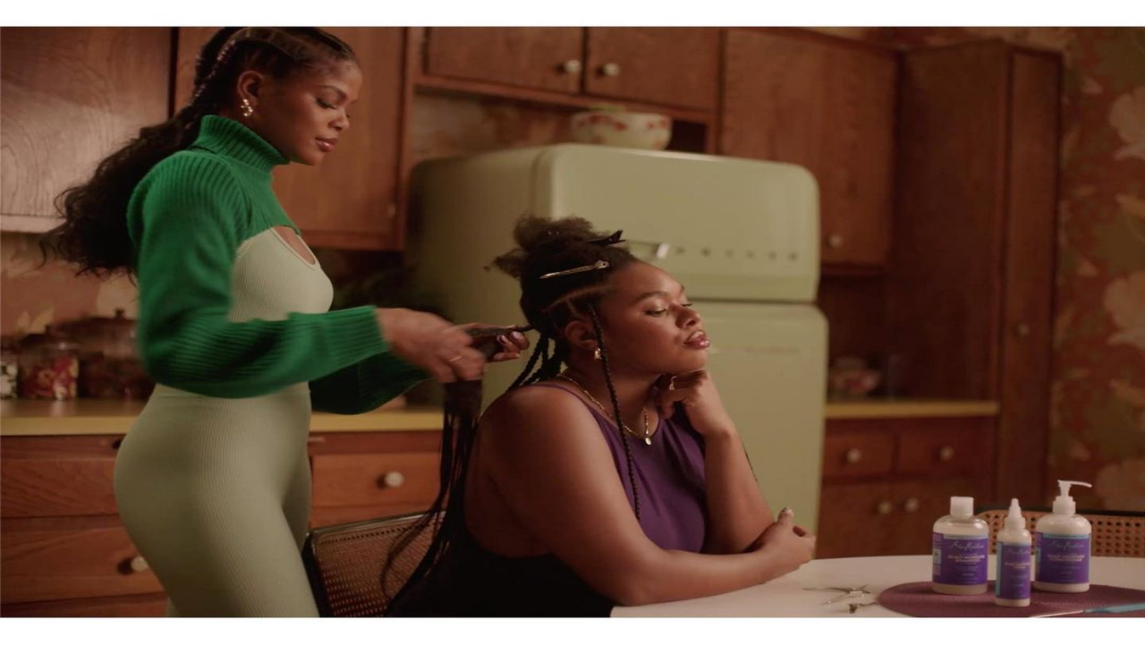

--- FILE ---
content_type: text/html; charset=utf-8
request_url: https://theagents.club/ackime-snow
body_size: 53403
content:
<!DOCTYPE html><html lang="en" translate="no" class="playfair_display_957db620-module___coBla__variable roboto_8c4a372e-module__zI-Ndq__variable"><head><meta charSet="utf-8"/><meta name="viewport" content="width=device-width, initial-scale=1, maximum-scale=1"/><link rel="stylesheet" href="/_next/static/chunks/bbac05b6c483ddd9.css" nonce="YjZmNDQyZmUtNTRiOS00ZDhlLTg3MTMtMTljMjgzYzdmZmQ0" data-precedence="next"/><link rel="stylesheet" href="/_next/static/chunks/cf9da7b476da8574.css" nonce="YjZmNDQyZmUtNTRiOS00ZDhlLTg3MTMtMTljMjgzYzdmZmQ0" data-precedence="next"/><link rel="stylesheet" href="/_next/static/chunks/fa090a392d6bef15.css" nonce="YjZmNDQyZmUtNTRiOS00ZDhlLTg3MTMtMTljMjgzYzdmZmQ0" data-precedence="next"/><link rel="stylesheet" href="/_next/static/chunks/9ab8787fd7615ba6.css" nonce="YjZmNDQyZmUtNTRiOS00ZDhlLTg3MTMtMTljMjgzYzdmZmQ0" data-precedence="next"/><link rel="preload" as="script" fetchPriority="low" nonce="YjZmNDQyZmUtNTRiOS00ZDhlLTg3MTMtMTljMjgzYzdmZmQ0" href="/_next/static/chunks/30e6633acb904518.js"/><script src="/_next/static/chunks/7534795d3b81a462.js" async="" nonce="YjZmNDQyZmUtNTRiOS00ZDhlLTg3MTMtMTljMjgzYzdmZmQ0"></script><script src="/_next/static/chunks/f2c0f6ce6895c9c4.js" async="" nonce="YjZmNDQyZmUtNTRiOS00ZDhlLTg3MTMtMTljMjgzYzdmZmQ0"></script><script src="/_next/static/chunks/c5b2e36234b9a890.js" async="" nonce="YjZmNDQyZmUtNTRiOS00ZDhlLTg3MTMtMTljMjgzYzdmZmQ0"></script><script src="/_next/static/chunks/35c64c6c328eb8ef.js" async="" nonce="YjZmNDQyZmUtNTRiOS00ZDhlLTg3MTMtMTljMjgzYzdmZmQ0"></script><script src="/_next/static/chunks/turbopack-60026707da817c12.js" async="" nonce="YjZmNDQyZmUtNTRiOS00ZDhlLTg3MTMtMTljMjgzYzdmZmQ0"></script><script src="/_next/static/chunks/25d28a0d338d5254.js" async="" nonce="YjZmNDQyZmUtNTRiOS00ZDhlLTg3MTMtMTljMjgzYzdmZmQ0"></script><script src="/_next/static/chunks/27a59c9f747aee61.js" async="" nonce="YjZmNDQyZmUtNTRiOS00ZDhlLTg3MTMtMTljMjgzYzdmZmQ0"></script><script src="/_next/static/chunks/06e59ae05bbf2602.js" async="" nonce="YjZmNDQyZmUtNTRiOS00ZDhlLTg3MTMtMTljMjgzYzdmZmQ0"></script><script src="/_next/static/chunks/e67e10818e1e7fb8.js" async="" nonce="YjZmNDQyZmUtNTRiOS00ZDhlLTg3MTMtMTljMjgzYzdmZmQ0"></script><script src="/_next/static/chunks/a0182b5d25352271.js" async="" nonce="YjZmNDQyZmUtNTRiOS00ZDhlLTg3MTMtMTljMjgzYzdmZmQ0"></script><script src="/_next/static/chunks/d7340831e3b8de81.js" async="" nonce="YjZmNDQyZmUtNTRiOS00ZDhlLTg3MTMtMTljMjgzYzdmZmQ0"></script><script src="/_next/static/chunks/52072668e07d1135.js" async="" nonce="YjZmNDQyZmUtNTRiOS00ZDhlLTg3MTMtMTljMjgzYzdmZmQ0"></script><script src="/_next/static/chunks/f67dc7f3c4beb4c6.js" async="" nonce="YjZmNDQyZmUtNTRiOS00ZDhlLTg3MTMtMTljMjgzYzdmZmQ0"></script><script src="/_next/static/chunks/295a59b06129aa79.js" async="" nonce="YjZmNDQyZmUtNTRiOS00ZDhlLTg3MTMtMTljMjgzYzdmZmQ0"></script><script src="/_next/static/chunks/a8996489c8d5b99a.js" async="" nonce="YjZmNDQyZmUtNTRiOS00ZDhlLTg3MTMtMTljMjgzYzdmZmQ0"></script><script src="/_next/static/chunks/f3674142d4de84b3.js" async="" nonce="YjZmNDQyZmUtNTRiOS00ZDhlLTg3MTMtMTljMjgzYzdmZmQ0"></script><script src="/_next/static/chunks/ff1a16fafef87110.js" async="" nonce="YjZmNDQyZmUtNTRiOS00ZDhlLTg3MTMtMTljMjgzYzdmZmQ0"></script><script src="/_next/static/chunks/40d4cf4f5c299e11.js" async="" nonce="YjZmNDQyZmUtNTRiOS00ZDhlLTg3MTMtMTljMjgzYzdmZmQ0"></script><script src="/_next/static/chunks/b20db3a7c8947e3d.js" async="" nonce="YjZmNDQyZmUtNTRiOS00ZDhlLTg3MTMtMTljMjgzYzdmZmQ0"></script><script src="/_next/static/chunks/30f625b0d1ea3516.js" async="" nonce="YjZmNDQyZmUtNTRiOS00ZDhlLTg3MTMtMTljMjgzYzdmZmQ0"></script><link rel="preload" href="https://www.googletagmanager.com/gtag/js?id=G-64SJPMM5MB" as="script" nonce="YjZmNDQyZmUtNTRiOS00ZDhlLTg3MTMtMTljMjgzYzdmZmQ0"/><meta name="next-size-adjust" content=""/><title>Ackime Snow | The Agents Club</title><meta name="description" content="Ackime Snow is a New York-based Photographer and Director whose personal work uses his subjects as a reflection of himself. As a toddler, Ackime immigrated..."/><meta name="robots" content="index, follow"/><link rel="canonical" href="https://theagents.club/ackime-snow"/><meta property="og:title" content="Ackime Snow | The Agents Club"/><meta property="og:description" content="Ackime Snow is a New York-based Photographer and Director whose personal work uses his subjects as a reflection of himself. As a toddler, Ackime immigrated..."/><meta property="og:url" content="https://theagents.club/ackime-snow"/><meta property="og:image" content="https://cdn.theagents.club/ackime_snow/avatar.jpg?9"/><meta property="og:image:width" content="269"/><meta property="og:image:height" content="150"/><meta property="og:image:alt" content="Ackime Snow | The Agents Club"/><meta property="og:type" content="website"/><meta name="twitter:card" content="summary_large_image"/><meta name="twitter:title" content="Ackime Snow | The Agents Club"/><meta name="twitter:description" content="Ackime Snow is a New York-based Photographer and Director whose personal work uses his subjects as a reflection of himself. As a toddler, Ackime immigrated..."/><meta name="twitter:image" content="https://cdn.theagents.club/ackime_snow/avatar.jpg?9"/><meta name="twitter:image:width" content="269"/><meta name="twitter:image:height" content="150"/><meta name="twitter:image:alt" content="Ackime Snow | The Agents Club"/><link rel="icon" href="/icons/t.svg" sizes="32x32"/><link rel="icon" href="/icons/t.svg" sizes="192x192"/><link rel="apple-touch-icon" href="/icons/t.svg"/><script src="/_next/static/chunks/a6dad97d9634a72d.js" noModule="" nonce="YjZmNDQyZmUtNTRiOS00ZDhlLTg3MTMtMTljMjgzYzdmZmQ0"></script></head><body class="layout-module__CUj6aG__body"><div hidden=""><!--$--><!--/$--></div><header class="styles-module__BbywCq__header"><div class="styles-module__BbywCq__logo"><a href="/"><div style="max-width:140px"><svg class="styles-module__CyUXHG__iconFuchsia styles-module__x87M6q__svg" xmlns="http://www.w3.org/2000/svg" viewBox="0 0 226.02 126.07"><title>The Agents Club</title><g><path fill="currentColor" d="M114.79,113.84a12.8,12.8,0,0,1-4.49,9.07q-3.89,3.16-10.55,3.16a15.21,15.21,0,0,1-8-2.06,13.93,13.93,0,0,1-5.38-5.85,19.35,19.35,0,0,1-1.94-8.68v-5.91a19.71,19.71,0,0,1,1.88-8.73,13.91,13.91,0,0,1,5.38-5.94,15.26,15.26,0,0,1,8-2.1q6.6,0,10.52,3.15a12.68,12.68,0,0,1,4.52,9h-1.56a11.74,11.74,0,0,0-4.06-8q-3.39-2.74-9.42-2.74a12.72,12.72,0,0,0-9.93,4.2Q86,96.62,86,103.68v5.62a18,18,0,0,0,1.69,8,12.71,12.71,0,0,0,4.82,5.42,13.41,13.41,0,0,0,7.21,2q6.06,0,9.46-2.71t4-8.11Z"></path><rect fill="currentColor" x="72.21" y="121.96" width="2.53" height="3.38"></rect><path fill="currentColor" d="M126.44,124h23.12v1.4H124.74V87.51h1.7Z"></path><path fill="currentColor" d="M186.14,87.45v25.64q0,6-3.9,9.38t-10.6,3.37q-6.67,0-10.59-3.37a11.67,11.67,0,0,1-3.93-9.27V87.45h1.57V113a10.41,10.41,0,0,0,3.55,8.32q3.54,3.08,9.4,3.07t9.4-3.07a10.5,10.5,0,0,0,3.53-8.35V87.45Z"></path><path fill="currentColor" d="M198.75,125.37V87.5H210q6.92,0,10.48,2.49a8.26,8.26,0,0,1,3.55,7.21,8.35,8.35,0,0,1-2,5.7,9.18,9.18,0,0,1-5.57,2.89,11.31,11.31,0,0,1,6.78,3.1,8.24,8.24,0,0,1,2.72,6,9.21,9.21,0,0,1-3.56,7.64q-3.56,2.79-9.89,2.79Zm1.59-20.1h10.29c3.91,0,6.86-.67,8.84-2a6.91,6.91,0,0,0,3-6.18q0-8.05-12.06-8.19h-10Zm0,1.4V124h12.41c3.63,0,6.49-.8,8.56-2.38a7.84,7.84,0,0,0,3.11-6.6,7.17,7.17,0,0,0-3-5.91,13.17,13.17,0,0,0-8-2.41Z"></path><path fill="currentColor" d="M.45,6.93A58.59,58.59,0,0,0,0,0Q5,.17,17.15.16T34.21,0a64.91,64.91,0,0,0-.42,6.93c0,1.82.15,4.18.27,5.33H32.67a41,41,0,0,0-1.29-7.11,5.2,5.2,0,0,0-2.56-3,12.8,12.8,0,0,0-5.59-.94H19.94V32.07a8.56,8.56,0,0,0,.47,3.29,2.64,2.64,0,0,0,1.72,1.44,15.31,15.31,0,0,0,3.95.48v1.08c-2.14-.1-5.11-.15-8.93-.15-4.06,0-7,0-9,.15V37.28a15.38,15.38,0,0,0,3.95-.48,2.64,2.64,0,0,0,1.72-1.44,8.56,8.56,0,0,0,.47-3.29V1.24H11a12.88,12.88,0,0,0-5.6.94,5.22,5.22,0,0,0-2.55,3,42.86,42.86,0,0,0-1.21,7.14H.26C.38,11.14.45,8.75.45,6.93Z"></path><path fill="currentColor" d="M74.65,1.51a2.1,2.1,0,0,0-1.33,1.27,8.84,8.84,0,0,0-.35,3V32.6a8.84,8.84,0,0,0,.35,3,2.1,2.1,0,0,0,1.33,1.27,11.41,11.41,0,0,0,3.08.43v1.08c-1.63-.11-4.13-.16-7.52-.16q-4.71,0-7.47.16V37.26a11.43,11.43,0,0,0,3.09-.43,2.11,2.11,0,0,0,1.32-1.27,8.79,8.79,0,0,0,.36-3V19H48.38V32.6a8.79,8.79,0,0,0,.36,3,2.11,2.11,0,0,0,1.32,1.27,11.43,11.43,0,0,0,3.09.43v1.08q-2.7-.17-7.47-.16c-3.37,0-5.87,0-7.52.16V37.26a11.43,11.43,0,0,0,3.09-.43,2.11,2.11,0,0,0,1.32-1.27,8.79,8.79,0,0,0,.36-3V5.74a8.79,8.79,0,0,0-.36-3,2.11,2.11,0,0,0-1.32-1.27,11.43,11.43,0,0,0-3.09-.43V0q2.45.17,7.52.16,4.77,0,7.47-.16V1.08a11.43,11.43,0,0,0-3.09.43,2.11,2.11,0,0,0-1.32,1.27,8.79,8.79,0,0,0-.36,3V17.9H67.5V5.74a8.79,8.79,0,0,0-.36-3,2.11,2.11,0,0,0-1.32-1.27,11.43,11.43,0,0,0-3.09-.43V0q2.76.17,7.47.16,5.06,0,7.52-.16V1.08A11.41,11.41,0,0,0,74.65,1.51Z"></path><path fill="currentColor" d="M112.05,31.43a66.86,66.86,0,0,0,.4,6.93q-4-.15-13.47-.15-11.28,0-17,.15V37.28A11.1,11.1,0,0,0,85,36.86a2.13,2.13,0,0,0,1.32-1.27,8.9,8.9,0,0,0,.36-3V5.74a8.83,8.83,0,0,0-.36-3A2.11,2.11,0,0,0,85,1.51a11.41,11.41,0,0,0-3.08-.43V0q5.76.17,17,.16,8.65,0,12.29-.16a59.25,59.25,0,0,0-.4,6.4c0,1.41-.09,3.38,0,4.21h-1.35a39.06,39.06,0,0,0-.92-6.09A4.46,4.46,0,0,0,106.44,2a10.66,10.66,0,0,0-4.64-.78H96.92a10.81,10.81,0,0,0-3.09.32,2,2,0,0,0-1.32,1.23,8.72,8.72,0,0,0-.36,3V18.52h3.9c2,0,4.32-.62,5-1.7a8.67,8.67,0,0,0,1.2-3.32,11.47,11.47,0,0,0,.19-1.62h1.35c-.13,1.79-.07,2.91-.07,4.53l0,2.59c0,1.84-.18,3.74,0,7h-1.36c0-.27,0-.49,0-2a4.63,4.63,0,0,0-1.59-3.4c-.88-.77-3.15-1.07-4.74-1.07h-3.9v13a8.72,8.72,0,0,0,.36,3,2,2,0,0,0,1.32,1.23,10.46,10.46,0,0,0,3.09.32h4.3a13.58,13.58,0,0,0,5.59-.9,5.47,5.47,0,0,0,2.76-2.88,36.35,36.35,0,0,0,1.23-7h1.35C112,27.31,112.05,29.79,112.05,31.43Z"></path><path fill="currentColor" d="M160.2,50.41a58,58,0,0,0-.45-6.9q5.06.15,17.15.16T194,43.51a63.88,63.88,0,0,0-.41,6.9c0,1.81.14,4.17.26,5.31h-1.39a40.9,40.9,0,0,0-1.29-7.09,5.21,5.21,0,0,0-2.55-3,12.87,12.87,0,0,0-5.6-.93h-3.29V75.44a8.28,8.28,0,0,0,.48,3.28,2.62,2.62,0,0,0,1.72,1.44,15.78,15.78,0,0,0,3.94.47v1.08q-3.2-.15-8.93-.15-6.08,0-9,.15V80.63a15.88,15.88,0,0,0,4-.47,2.64,2.64,0,0,0,1.72-1.44,8.32,8.32,0,0,0,.47-3.28V44.75h-3.29a12.82,12.82,0,0,0-5.59.93,5.14,5.14,0,0,0-2.55,3,40.74,40.74,0,0,0-1.21,7.12H160C160.13,54.61,160.2,52.22,160.2,50.41Z"></path><path fill="currentColor" d="M113.25,74.72a65.83,65.83,0,0,0,.41,6.86c-2.67-.11-7.15-.16-13.47-.16q-11.3,0-17.06.16V80.51a12,12,0,0,0,3.09-.42,2.12,2.12,0,0,0,1.32-1.26,8.67,8.67,0,0,0,.36-2.93V49.31a8.69,8.69,0,0,0-.36-2.94,2.08,2.08,0,0,0-1.32-1.25,11.12,11.12,0,0,0-3.09-.42V43.63q5.78.15,17.06.15,8.64,0,12.29-.15a55.36,55.36,0,0,0-.4,6.33c0,1.4-.1,3.34,0,4.16h-1.35a38.12,38.12,0,0,0-.93-6,4.4,4.4,0,0,0-2.18-2.47,10.65,10.65,0,0,0-4.64-.77H98.12a10.89,10.89,0,0,0-3.09.31,2,2,0,0,0-1.32,1.22,8.52,8.52,0,0,0-.36,2.92V62h3.91c2,0,4.31-.61,5-1.69A8.46,8.46,0,0,0,103.43,57a12.26,12.26,0,0,0,.18-1.6H105c-.13,1.76-.07,2.87-.07,4.48l0,2.56c0,1.82-.18,3.7,0,7h-1.36c0-.26,0-.48,0-1.94a4.62,4.62,0,0,0-1.6-3.37c-.88-.75-3.14-1.06-4.73-1.06H93.35V75.9a8.56,8.56,0,0,0,.36,2.92A2,2,0,0,0,95,80a10.81,10.81,0,0,0,3.09.32h4.31a13.72,13.72,0,0,0,5.58-.89,5.38,5.38,0,0,0,2.76-2.85A35.49,35.49,0,0,0,112,69.68h1.35C113.24,70.64,113.25,73.1,113.25,74.72Z"></path><path fill="currentColor" d="M42.31,80.54V81.6q-2.41-.15-6.31-.15-5,0-7.51.15V80.54a9.75,9.75,0,0,0,3.2-.5,1.48,1.48,0,0,0,1-1.48,6.81,6.81,0,0,0-.69-2.5l-3.49-8.3H14.31L11.79,73a11.78,11.78,0,0,0-1.18,4.37,2.6,2.6,0,0,0,1.25,2.42,8.36,8.36,0,0,0,3.85.78V81.6c-2.23-.1-4.49-.15-6.76-.15q-2.64,0-4.38.15V80.54c1.95-.4,3.48-2,4.61-4.63L23,43.63h1l14.3,33.5Q39.66,80.43,42.31,80.54Zm-21-30.17L14.74,66.69H28Z"></path><path fill="currentColor" d="M74.43,79.61c-.28-.66-.63-1-1.07-1a1.49,1.49,0,0,0-.68.17c-.22.12-.6.37-1.15.76a15.33,15.33,0,0,1-4.06,2.19,14,14,0,0,1-4.68.74,20,20,0,0,1-9.86-2.3,15.19,15.19,0,0,1-6.3-6.63,22.79,22.79,0,0,1-2.17-10.33,24.15,24.15,0,0,1,2.31-10.86,17.13,17.13,0,0,1,6.4-7.19,17.37,17.37,0,0,1,9.29-2.52,15.84,15.84,0,0,1,4,.46,13.47,13.47,0,0,1,3.06,1.18c.86.47,1.86,1.1,3,1.87a2.12,2.12,0,0,0,1.12.56c.71,0,1.19-.89,1.41-3.09h1.29c-.15,2.34-.24,6.27-.24,12.22H74.84a39.28,39.28,0,0,0-1.07-4.76A9.06,9.06,0,0,0,72,47.85a11.39,11.39,0,0,0-4.23-3.09,13.36,13.36,0,0,0-5.44-1.13A9.77,9.77,0,0,0,55.88,46a14.89,14.89,0,0,0-4.32,6.62,29.91,29.91,0,0,0-1.53,10,33,33,0,0,0,1.44,10.64,11.69,11.69,0,0,0,4.37,6.14,13.08,13.08,0,0,0,7.52,2,10.07,10.07,0,0,0,5.82-1.69,3.69,3.69,0,0,0,1.31-1.27,3.9,3.9,0,0,0,.3-1.69V72.13a9.18,9.18,0,0,0-.43-3.29,2.47,2.47,0,0,0-1.59-1.43A25.14,25.14,0,0,0,64.28,67V65.9C66.12,66,69.6,66,73,66q3.95,0,5.82-.19v1.09a4.65,4.65,0,0,0-1.87.43,1.78,1.78,0,0,0-.76,1.23,14.7,14.7,0,0,0-.21,3V81.71H74.89A6.42,6.42,0,0,0,74.43,79.61Z"></path><path fill="currentColor" d="M204.11,78.08q2.59,3.4,8,3.41a9.66,9.66,0,0,0,3.85-.77,6.55,6.55,0,0,0,2.89-2.4,7.09,7.09,0,0,0,1.1-4.07,6.48,6.48,0,0,0-1.13-3.76,12.55,12.55,0,0,0-3.08-3,52.66,52.66,0,0,0-5.19-3.13,58.22,58.22,0,0,1-5.78-3.47,13.64,13.64,0,0,1-3.59-3.68,9,9,0,0,1-1.4-5,8.61,8.61,0,0,1,1.55-5.2,9.37,9.37,0,0,1,4.13-3.17,15.11,15.11,0,0,1,5.68-1,16.55,16.55,0,0,1,3.2.27,10.84,10.84,0,0,1,2.22.69q.88.42,1.95,1.05a4.67,4.67,0,0,0,2.06.77.93.93,0,0,0,.86-.57,6.29,6.29,0,0,0,.47-1.82h1.39c-.2,2.13-.3,5.82-.3,11.09H221.6a15,15,0,0,0-1.35-5.14A9.37,9.37,0,0,0,217,45.23a9.18,9.18,0,0,0-5.32-1.47,8.8,8.8,0,0,0-3.81.8,6.24,6.24,0,0,0-2.62,2.23,5.82,5.82,0,0,0-.95,3.28,6.11,6.11,0,0,0,2,4.75,23.31,23.31,0,0,0,4.62,3.25l3.55,2c2.53,1.44,4.54,2.68,6,3.73A13.06,13.06,0,0,1,224,67.41a8.8,8.8,0,0,1,1.33,4.85,9.3,9.3,0,0,1-1.71,5.66A10.39,10.39,0,0,1,219,81.41a19.45,19.45,0,0,1-11.24.62,16.48,16.48,0,0,1-3.51-1.47,4.87,4.87,0,0,0-2.07-.77.92.92,0,0,0-.85.57,6,6,0,0,0-.48,1.82h-1.38q.24-3,.23-13h1.39A16.49,16.49,0,0,0,204.11,78.08Z"></path><path fill="currentColor" d="M152.94,45.23a2.54,2.54,0,0,0-1.36,1.51,10.12,10.12,0,0,0-.37,3.11v32h-1.34L125.31,47.05V75.34a9.16,9.16,0,0,0,.4,3.12,2.55,2.55,0,0,0,1.5,1.5,10.15,10.15,0,0,0,3.41.54v1.07c-1.39-.1-3.38-.16-6-.16-2.32,0-4.13.06-5.42.16V80.5a8.13,8.13,0,0,0,3-.54,2.51,2.51,0,0,0,1.35-1.5,9.8,9.8,0,0,0,.38-3.12v-26a8.67,8.67,0,0,0-.36-2.93,2.09,2.09,0,0,0-1.31-1.25,11.08,11.08,0,0,0-3.07-.42V43.63c1.27.1,3.08.15,5.42.15,1.75,0,4.13-.05,5.42-.15l19.53,28,.27-21.81a9.44,9.44,0,0,0-.39-3.11,2.51,2.51,0,0,0-1.5-1.51,10.59,10.59,0,0,0-3.42-.53V43.63q2.08.15,6,.15c2.32,0,4.13-.05,5.42-.15V44.7A8.37,8.37,0,0,0,152.94,45.23Z"></path></g></svg></div></a></div><!--$?--><template id="B:0"></template><!--/$--></header><div class="layout-module__CUj6aG__content"><h1 class="styles-module__W3VeJq__title">Ackime Snow</h1><div class="styles-module__TAo3Aa__container"><div class="styles-module__TAo3Aa__type"><a class="styles-module__TAo3Aa__link" href="/list?type=photographer">Photographer</a>/<a class="styles-module__TAo3Aa__link" href="/list?type=director">Director</a></div><div class="styles-module__TAo3Aa__category">Fashion . Motion . Portrait</div></div><div class="styles-module__ij_xSq__sliderWrapper"><div class="styles-module__mT9B3W__container"><div class="styles-module__mT9B3W__logosContainer"></div><div class="styles-module__7vs-SG__container"><div class="glide styles-module__7vs-SG__slider"><div class="glide__arrows" data-glide-el="controls"><button class="glide__arrow glide__arrow--left styles-module__pVdsdW__sliderArrow" data-glide-dir="&lt;"><svg width="100%" height="100%" class="styles-module__CyUXHG__iconFuchsia" viewBox="0 0 51 119" fill="none" xmlns="http://www.w3.org/2000/svg"><line y1="-1" x2="76.9233" y2="-1" transform="matrix(-0.639356 -0.768911 -0.639356 0.768911 49.1815 118.381)" stroke="currentColor" stroke-width="inherit"></line><line y1="-1" x2="76.9233" y2="-1" transform="matrix(0.639356 -0.768911 -0.639356 -0.768911 0.000244141 59.2334)" stroke="currentColor" stroke-width="inherit"></line></svg></button></div><div class="glide__track styles-module__7vs-SG__track" data-glide-el="track"><div class="glide__slides"><div class="glide__slide"><div class="styles-module__ucPLmW__media"><div class="styles-module__QPKQoa__skeleton"><div class="styles-module__QPKQoa__shimmer"></div></div><img alt="slider image" loading="lazy" decoding="async" data-nimg="fill" class="styles-module__ucPLmW__image" style="position:absolute;height:100%;width:100%;left:0;top:0;right:0;bottom:0;color:transparent" src="https://cdn.theagents.club/apostrophereps/apostrophereps_1764115274--587618717_18542454871062722_4199000096464574293_n.jpg"/></div></div><div class="glide__slide"><div class="styles-module__ucPLmW__media"><div class="styles-module__QPKQoa__skeleton"><div class="styles-module__QPKQoa__shimmer"></div></div><img alt="slider image" loading="lazy" decoding="async" data-nimg="fill" class="styles-module__ucPLmW__image" style="position:absolute;height:100%;width:100%;left:0;top:0;right:0;bottom:0;color:transparent" src="https://cdn.theagents.club/apostrophereps/apostrophereps_1764115274--589606851_18542454853062722_7660246817998499463_n.jpg"/></div></div><div class="glide__slide"><div class="styles-module__ucPLmW__media"><div class="styles-module__QPKQoa__skeleton"><div class="styles-module__QPKQoa__shimmer"></div></div><img alt="slider image" loading="lazy" decoding="async" data-nimg="fill" class="styles-module__ucPLmW__image" style="position:absolute;height:100%;width:100%;left:0;top:0;right:0;bottom:0;color:transparent" src="https://cdn.theagents.club/apostrophereps/apostrophereps_1764115274--587493139_18542454922062722_7950541384314676247_n.jpg"/></div></div><div class="glide__slide"><div class="styles-module__ucPLmW__media"><div class="styles-module__QPKQoa__skeleton"><div class="styles-module__QPKQoa__shimmer"></div></div><img alt="slider image" loading="lazy" decoding="async" data-nimg="fill" class="styles-module__ucPLmW__image" style="position:absolute;height:100%;width:100%;left:0;top:0;right:0;bottom:0;color:transparent" src="https://cdn.theagents.club/apostrophereps/apostrophereps_1762556464--574578995_18538445098062722_7006615975756242556_n.jpg"/></div></div><div class="glide__slide"><div class="styles-module__ucPLmW__media"><div class="styles-module__QPKQoa__skeleton"><div class="styles-module__QPKQoa__shimmer"></div></div><img alt="slider image" loading="lazy" decoding="async" data-nimg="fill" class="styles-module__ucPLmW__image" style="position:absolute;height:100%;width:100%;left:0;top:0;right:0;bottom:0;color:transparent" src="https://cdn.theagents.club/apostrophereps/apostrophereps_1762556464--573119948_18538445116062722_7069626997658632878_n.jpg"/></div></div><div class="glide__slide"><div class="styles-module__ucPLmW__media"><div class="styles-module__QPKQoa__skeleton"><div class="styles-module__QPKQoa__shimmer"></div></div><img alt="slider image" loading="lazy" decoding="async" data-nimg="fill" class="styles-module__ucPLmW__image" style="position:absolute;height:100%;width:100%;left:0;top:0;right:0;bottom:0;color:transparent" src="https://cdn.theagents.club/apostrophereps/apostrophereps_1762556464--573970058_18538444921062722_4255945446430594157_n.jpg"/></div></div><div class="glide__slide"><div class="styles-module__ucPLmW__media"><div class="styles-module__QPKQoa__skeleton"><div class="styles-module__QPKQoa__shimmer"></div></div><img alt="slider image" loading="lazy" decoding="async" data-nimg="fill" class="styles-module__ucPLmW__image" style="position:absolute;height:100%;width:100%;left:0;top:0;right:0;bottom:0;color:transparent" src="https://cdn.theagents.club/apostrophereps/apostrophereps_1752780935--519545543_18515671486062722_570329330651341057_n.jpg"/></div></div><div class="glide__slide"><div class="styles-module__ucPLmW__media"><div class="styles-module__QPKQoa__skeleton"><div class="styles-module__QPKQoa__shimmer"></div></div><img alt="slider image" loading="lazy" decoding="async" data-nimg="fill" class="styles-module__ucPLmW__image" style="position:absolute;height:100%;width:100%;left:0;top:0;right:0;bottom:0;color:transparent" src="https://cdn.theagents.club/ackime_snow/ackime_snow_1752772336--520281622_18130262650445463_2177894802903968913_n.jpg"/></div></div><div class="glide__slide"><div class="styles-module__ucPLmW__media"><div class="styles-module__QPKQoa__skeleton"><div class="styles-module__QPKQoa__shimmer"></div></div><img alt="slider image" loading="lazy" decoding="async" data-nimg="fill" class="styles-module__ucPLmW__image" style="position:absolute;height:100%;width:100%;left:0;top:0;right:0;bottom:0;color:transparent" src="https://cdn.theagents.club/apostrophereps/apostrophereps_1752780935--520950579_18515671552062722_5041090853365714045_n.jpg"/></div></div><div class="glide__slide"><div class="styles-module__ucPLmW__media"><div class="styles-module__QPKQoa__skeleton"><div class="styles-module__QPKQoa__shimmer"></div></div><img alt="slider image" loading="lazy" decoding="async" data-nimg="fill" class="styles-module__ucPLmW__image" style="position:absolute;height:100%;width:100%;left:0;top:0;right:0;bottom:0;color:transparent" src="https://cdn.theagents.club/apostrophereps/apostrophereps_1749764993--505414487_18509319310062722_5456012837620001367_n.jpg"/></div></div><div class="glide__slide"><div class="styles-module__ucPLmW__media"><div class="styles-module__QPKQoa__skeleton"><div class="styles-module__QPKQoa__shimmer"></div></div><img alt="slider image" loading="lazy" decoding="async" data-nimg="fill" class="styles-module__ucPLmW__image" style="position:absolute;height:100%;width:100%;left:0;top:0;right:0;bottom:0;color:transparent" src="https://cdn.theagents.club/apostrophereps/apostrophereps_1749764993--505477856_18509319331062722_8240269888724660001_n.jpg"/></div></div><div class="glide__slide"><div class="styles-module__ucPLmW__media"><div class="styles-module__QPKQoa__skeleton"><div class="styles-module__QPKQoa__shimmer"></div></div><img alt="slider image" loading="lazy" decoding="async" data-nimg="fill" class="styles-module__ucPLmW__image" style="position:absolute;height:100%;width:100%;left:0;top:0;right:0;bottom:0;color:transparent" src="https://cdn.theagents.club/apostrophereps/apostrophereps_1749764993--505427792_18509319349062722_7879261912185839180_n.jpg"/></div></div><div class="glide__slide"><div class="styles-module__ucPLmW__media"><div class="styles-module__QPKQoa__skeleton"><div class="styles-module__QPKQoa__shimmer"></div></div><img alt="slider image" loading="lazy" decoding="async" data-nimg="fill" class="styles-module__ucPLmW__image" style="position:absolute;height:100%;width:100%;left:0;top:0;right:0;bottom:0;color:transparent" src="https://cdn.theagents.club/apostrophereps/apostrophereps_1744740168--491895519_18498274669062722_1532593939508937027_n.jpg"/></div></div><div class="glide__slide"><div class="styles-module__ucPLmW__media"><div class="styles-module__QPKQoa__skeleton"><div class="styles-module__QPKQoa__shimmer"></div></div><img alt="slider image" loading="lazy" decoding="async" data-nimg="fill" class="styles-module__ucPLmW__image" style="position:absolute;height:100%;width:100%;left:0;top:0;right:0;bottom:0;color:transparent" src="https://cdn.theagents.club/apostrophereps/apostrophereps_1744740168--490637029_18498274687062722_4216639553971803170_n.jpg"/></div></div><div class="glide__slide"><div class="styles-module__ucPLmW__media"><div class="styles-module__QPKQoa__skeleton"><div class="styles-module__QPKQoa__shimmer"></div></div><img alt="slider image" loading="lazy" decoding="async" data-nimg="fill" class="styles-module__ucPLmW__image" style="position:absolute;height:100%;width:100%;left:0;top:0;right:0;bottom:0;color:transparent" src="https://cdn.theagents.club/apostrophereps/apostrophereps_1744740168--490120783_18498274795062722_8680669868292842179_n.jpg"/></div></div><div class="glide__slide"><div class="styles-module__ucPLmW__media"><div class="styles-module__QPKQoa__skeleton"><div class="styles-module__QPKQoa__shimmer"></div></div><img alt="slider image" loading="lazy" decoding="async" data-nimg="fill" class="styles-module__ucPLmW__image" style="position:absolute;height:100%;width:100%;left:0;top:0;right:0;bottom:0;color:transparent" src="https://cdn.theagents.club/apostrophereps/apostrophereps_1742500877--485680278_18492834766062722_6556747462059181525_n.jpg"/></div></div><div class="glide__slide"><div class="styles-module__ucPLmW__media"><div class="styles-module__QPKQoa__skeleton"><div class="styles-module__QPKQoa__shimmer"></div></div><img alt="slider image" loading="lazy" decoding="async" data-nimg="fill" class="styles-module__ucPLmW__image" style="position:absolute;height:100%;width:100%;left:0;top:0;right:0;bottom:0;color:transparent" src="https://cdn.theagents.club/apostrophereps/apostrophereps_1742500877--485357571_18492834847062722_2203689388046120424_n.jpg"/></div></div><div class="glide__slide"><div class="styles-module__ucPLmW__media"><div class="styles-module__QPKQoa__skeleton"><div class="styles-module__QPKQoa__shimmer"></div></div><img alt="slider image" loading="lazy" decoding="async" data-nimg="fill" class="styles-module__ucPLmW__image" style="position:absolute;height:100%;width:100%;left:0;top:0;right:0;bottom:0;color:transparent" src="https://cdn.theagents.club/apostrophereps/apostrophereps_1742500877--485569736_18492834829062722_6878143949867815541_n.jpg"/></div></div><div class="glide__slide"><div class="styles-module__ucPLmW__media"><div class="styles-module__QPKQoa__skeleton"><div class="styles-module__QPKQoa__shimmer"></div></div><img alt="slider image" loading="lazy" decoding="async" data-nimg="fill" class="styles-module__ucPLmW__image" style="position:absolute;height:100%;width:100%;left:0;top:0;right:0;bottom:0;color:transparent" src="https://cdn.theagents.club/ackime_snow/ackime_snow_1739302072--476983466_18115487650445463_3996233377113713591_n.jpg"/></div></div><div class="glide__slide"><div class="styles-module__ucPLmW__media"><div class="styles-module__QPKQoa__skeleton"><div class="styles-module__QPKQoa__shimmer"></div></div><img alt="slider image" loading="lazy" decoding="async" data-nimg="fill" class="styles-module__ucPLmW__image" style="position:absolute;height:100%;width:100%;left:0;top:0;right:0;bottom:0;color:transparent" src="https://cdn.theagents.club/ackime_snow/ackime_snow_1739302072--479498626_18115487641445463_4323052277248220228_n.jpg"/></div></div><div class="glide__slide"><div class="styles-module__ucPLmW__media"><div class="styles-module__QPKQoa__skeleton"><div class="styles-module__QPKQoa__shimmer"></div></div><img alt="slider image" loading="lazy" decoding="async" data-nimg="fill" class="styles-module__ucPLmW__image" style="position:absolute;height:100%;width:100%;left:0;top:0;right:0;bottom:0;color:transparent" src="https://cdn.theagents.club/ackime_snow/ackime_snow_1739302072--476772085_18115487659445463_1066239517902438153_n.jpg"/></div></div><div class="glide__slide"><div class="styles-module__ucPLmW__media"><div class="styles-module__QPKQoa__skeleton"><div class="styles-module__QPKQoa__shimmer"></div></div><img alt="slider image" loading="lazy" decoding="async" data-nimg="fill" class="styles-module__ucPLmW__image" style="position:absolute;height:100%;width:100%;left:0;top:0;right:0;bottom:0;color:transparent" src="https://cdn.theagents.club/thisrepresents/thisrepresents_1715196933--441542202_1869423446819870_154459145408271680_n.jpg"/></div></div><div class="glide__slide"><div class="styles-module__ucPLmW__media"><div class="styles-module__QPKQoa__skeleton"><div class="styles-module__QPKQoa__shimmer"></div></div><img alt="slider image" loading="lazy" decoding="async" data-nimg="fill" class="styles-module__ucPLmW__image" style="position:absolute;height:100%;width:100%;left:0;top:0;right:0;bottom:0;color:transparent" src="https://cdn.theagents.club/thisrepresents/thisrepresents_1715196933--441804200_924683616074602_6076066272024721944_n.jpg"/></div></div><div class="glide__slide"><div class="styles-module__ucPLmW__media"><div class="styles-module__QPKQoa__skeleton"><div class="styles-module__QPKQoa__shimmer"></div></div><img alt="slider image" loading="lazy" decoding="async" data-nimg="fill" class="styles-module__ucPLmW__image" style="position:absolute;height:100%;width:100%;left:0;top:0;right:0;bottom:0;color:transparent" src="https://cdn.theagents.club/thisrepresents/thisrepresents_1715196933--441449159_483813880872156_1740881077056677341_n.jpg"/></div></div><div class="glide__slide"><div class="styles-module__ucPLmW__media"><div class="styles-module__QPKQoa__skeleton"><div class="styles-module__QPKQoa__shimmer"></div></div><img alt="slider image" loading="lazy" decoding="async" data-nimg="fill" class="styles-module__ucPLmW__image" style="position:absolute;height:100%;width:100%;left:0;top:0;right:0;bottom:0;color:transparent" src="https://cdn.theagents.club/thisrepresents/thisrepresents_1713900825--440511640_799532365007426_519616072322695793_n.jpg"/></div></div><div class="glide__slide"><div class="styles-module__ucPLmW__media"><div class="styles-module__QPKQoa__skeleton"><div class="styles-module__QPKQoa__shimmer"></div></div><img alt="slider image" loading="lazy" decoding="async" data-nimg="fill" class="styles-module__ucPLmW__image" style="position:absolute;height:100%;width:100%;left:0;top:0;right:0;bottom:0;color:transparent" src="https://cdn.theagents.club/thisrepresents/thisrepresents_1713900825--440386877_1594772037978325_986473114278739760_n.jpg"/></div></div><div class="glide__slide"><div class="styles-module__ucPLmW__media"><div class="styles-module__QPKQoa__skeleton"><div class="styles-module__QPKQoa__shimmer"></div></div><img alt="slider image" loading="lazy" decoding="async" data-nimg="fill" class="styles-module__ucPLmW__image" style="position:absolute;height:100%;width:100%;left:0;top:0;right:0;bottom:0;color:transparent" src="https://cdn.theagents.club/thisrepresents/thisrepresents_1713900825--440556985_432477032764427_4855671215633453370_n.jpg"/></div></div><div class="glide__slide"><div class="styles-module__ucPLmW__media"><div class="styles-module__QPKQoa__skeleton"><div class="styles-module__QPKQoa__shimmer"></div></div><img alt="slider image" loading="lazy" decoding="async" data-nimg="fill" class="styles-module__ucPLmW__image" style="position:absolute;height:100%;width:100%;left:0;top:0;right:0;bottom:0;color:transparent" src="https://cdn.theagents.club/thisrepresents/thisrepresents_1709747734--431800037_439466841746254_3289210707339363227_n.jpg"/></div></div><div class="glide__slide"><div class="styles-module__ucPLmW__media"><div class="styles-module__QPKQoa__skeleton"><div class="styles-module__QPKQoa__shimmer"></div></div><img alt="slider image" loading="lazy" decoding="async" data-nimg="fill" class="styles-module__ucPLmW__image" style="position:absolute;height:100%;width:100%;left:0;top:0;right:0;bottom:0;color:transparent" src="https://cdn.theagents.club/thisrepresents/thisrepresents_1709747734--431577135_420371760349055_5765790583193121975_n.jpg"/></div></div><div class="glide__slide"><div class="styles-module__ucPLmW__media"><div class="styles-module__QPKQoa__skeleton"><div class="styles-module__QPKQoa__shimmer"></div></div><img alt="slider image" loading="lazy" decoding="async" data-nimg="fill" class="styles-module__ucPLmW__image" style="position:absolute;height:100%;width:100%;left:0;top:0;right:0;bottom:0;color:transparent" src="https://cdn.theagents.club/thisrepresents/thisrepresents_1709747734--431801342_392388376763757_6119107525571788628_n.jpg"/></div></div><div class="glide__slide"><div class="styles-module__ucPLmW__media"><div class="styles-module__QPKQoa__skeleton"><div class="styles-module__QPKQoa__shimmer"></div></div><img alt="slider image" loading="lazy" decoding="async" data-nimg="fill" class="styles-module__ucPLmW__image" style="position:absolute;height:100%;width:100%;left:0;top:0;right:0;bottom:0;color:transparent" src="https://cdn.theagents.club/thisrepresents/thisrepresents_1708544851--429013782_946744616854306_6427427147727804305_n.jpg"/></div></div><div class="glide__slide"><div class="styles-module__ucPLmW__media"><div class="styles-module__QPKQoa__skeleton"><div class="styles-module__QPKQoa__shimmer"></div></div><img alt="slider image" loading="lazy" decoding="async" data-nimg="fill" class="styles-module__ucPLmW__image" style="position:absolute;height:100%;width:100%;left:0;top:0;right:0;bottom:0;color:transparent" src="https://cdn.theagents.club/thisrepresents/thisrepresents_1708544851--429307799_411740051261976_6256449771767363388_n.jpg"/></div></div><div class="glide__slide"><div class="styles-module__ucPLmW__media"><div class="styles-module__QPKQoa__skeleton"><div class="styles-module__QPKQoa__shimmer"></div></div><img alt="slider image" loading="lazy" decoding="async" data-nimg="fill" class="styles-module__ucPLmW__image" style="position:absolute;height:100%;width:100%;left:0;top:0;right:0;bottom:0;color:transparent" src="https://cdn.theagents.club/thisrepresents/thisrepresents_1708544851--429088171_1106232963907143_8848557684631319015_n.jpg"/></div></div><div class="glide__slide"><div class="styles-module__ucPLmW__media"><div class="styles-module__QPKQoa__skeleton"><div class="styles-module__QPKQoa__shimmer"></div></div><img alt="slider image" loading="lazy" decoding="async" data-nimg="fill" class="styles-module__ucPLmW__image" style="position:absolute;height:100%;width:100%;left:0;top:0;right:0;bottom:0;color:transparent" src="https://cdn.theagents.club/thisrepresents/thisrepresents_1701460539--405528023_936121564606586_4712763669829312936_n.jpg"/></div></div><div class="glide__slide"><div class="styles-module__ucPLmW__media"><div class="styles-module__QPKQoa__skeleton"><div class="styles-module__QPKQoa__shimmer"></div></div><img alt="slider image" loading="lazy" decoding="async" data-nimg="fill" class="styles-module__ucPLmW__image" style="position:absolute;height:100%;width:100%;left:0;top:0;right:0;bottom:0;color:transparent" src="https://cdn.theagents.club/thisrepresents/thisrepresents_1701460539--405261131_322056530634105_623588076347132208_n.jpg"/></div></div><div class="glide__slide"><div class="styles-module__ucPLmW__media"><div class="styles-module__QPKQoa__skeleton"><div class="styles-module__QPKQoa__shimmer"></div></div><img alt="slider image" loading="lazy" decoding="async" data-nimg="fill" class="styles-module__ucPLmW__image" style="position:absolute;height:100%;width:100%;left:0;top:0;right:0;bottom:0;color:transparent" src="https://cdn.theagents.club/thisrepresents/thisrepresents_1701460539--405544241_320417494262841_6381318825159924993_n.jpg"/></div></div><div class="glide__slide"><div class="styles-module__ucPLmW__media"><div class="styles-module__QPKQoa__skeleton"><div class="styles-module__QPKQoa__shimmer"></div></div><img alt="slider image" loading="lazy" decoding="async" data-nimg="fill" class="styles-module__ucPLmW__image" style="position:absolute;height:100%;width:100%;left:0;top:0;right:0;bottom:0;color:transparent" src="https://cdn.theagents.club/thisrepresents/thisrepresents_1692913907--369888897_607707504608555_4355847581222990456_n.jpg"/></div></div><div class="glide__slide"><div class="styles-module__ucPLmW__media"><div class="styles-module__QPKQoa__skeleton"><div class="styles-module__QPKQoa__shimmer"></div></div><img alt="slider image" loading="lazy" decoding="async" data-nimg="fill" class="styles-module__ucPLmW__image" style="position:absolute;height:100%;width:100%;left:0;top:0;right:0;bottom:0;color:transparent" src="https://cdn.theagents.club/thisrepresents/thisrepresents_1692913907--370011343_837870971085670_6297229416670903521_n.jpg"/></div></div><div class="glide__slide"><div class="styles-module__ucPLmW__media"><div class="styles-module__QPKQoa__skeleton"><div class="styles-module__QPKQoa__shimmer"></div></div><img alt="slider image" loading="lazy" decoding="async" data-nimg="fill" class="styles-module__ucPLmW__image" style="position:absolute;height:100%;width:100%;left:0;top:0;right:0;bottom:0;color:transparent" src="https://cdn.theagents.club/thisrepresents/thisrepresents_1692913907--369973359_2239438976446000_4384682162092851018_n.jpg"/></div></div><div class="glide__slide"><div class="styles-module__ucPLmW__media"><div class="styles-module__QPKQoa__skeleton"><div class="styles-module__QPKQoa__shimmer"></div></div><img alt="slider image" loading="lazy" decoding="async" data-nimg="fill" class="styles-module__ucPLmW__image" style="position:absolute;height:100%;width:100%;left:0;top:0;right:0;bottom:0;color:transparent" src="https://cdn.theagents.club/thisrepresents/thisrepresents_1692122010--367421428_824868758962579_7415672110043459516_n.jpg"/></div></div><div class="glide__slide"><div class="styles-module__ucPLmW__media"><div class="styles-module__QPKQoa__skeleton"><div class="styles-module__QPKQoa__shimmer"></div></div><img alt="slider image" loading="lazy" decoding="async" data-nimg="fill" class="styles-module__ucPLmW__image" style="position:absolute;height:100%;width:100%;left:0;top:0;right:0;bottom:0;color:transparent" src="https://cdn.theagents.club/thisrepresents/thisrepresents_1689363958--360035145_1165986268137984_7827996512669328549_n.jpg"/></div></div><div class="glide__slide"><div class="styles-module__ucPLmW__media"><div class="styles-module__QPKQoa__skeleton"><div class="styles-module__QPKQoa__shimmer"></div></div><img alt="slider image" loading="lazy" decoding="async" data-nimg="fill" class="styles-module__ucPLmW__image" style="position:absolute;height:100%;width:100%;left:0;top:0;right:0;bottom:0;color:transparent" src="https://cdn.theagents.club/thisrepresents/thisrepresents_1689363958--360084607_814900953355128_3741112755109363324_n.jpg"/></div></div><div class="glide__slide"><div class="styles-module__ucPLmW__media"><div class="styles-module__QPKQoa__skeleton"><div class="styles-module__QPKQoa__shimmer"></div></div><img alt="slider image" loading="lazy" decoding="async" data-nimg="fill" class="styles-module__ucPLmW__image" style="position:absolute;height:100%;width:100%;left:0;top:0;right:0;bottom:0;color:transparent" src="https://cdn.theagents.club/thisrepresents/thisrepresents_1689363958--360044395_990973665682193_4678819835692814463_n.jpg"/></div></div><div class="glide__slide"><div class="styles-module__ucPLmW__media"><div class="styles-module__QPKQoa__skeleton"><div class="styles-module__QPKQoa__shimmer"></div></div><img alt="slider image" loading="lazy" decoding="async" data-nimg="fill" class="styles-module__ucPLmW__image" style="position:absolute;height:100%;width:100%;left:0;top:0;right:0;bottom:0;color:transparent" src="https://cdn.theagents.club/thisrepresents/thisrepresents_1688065940--356795496_571332711874404_7943186093767149665_n.jpg"/></div></div><div class="glide__slide"><div class="styles-module__ucPLmW__media"><div class="styles-module__QPKQoa__skeleton"><div class="styles-module__QPKQoa__shimmer"></div></div><img alt="slider image" loading="lazy" decoding="async" data-nimg="fill" class="styles-module__ucPLmW__image" style="position:absolute;height:100%;width:100%;left:0;top:0;right:0;bottom:0;color:transparent" src="https://cdn.theagents.club/thisrepresents/thisrepresents_1688065940--356894642_2746025178897892_7598998740907278942_n.jpg"/></div></div><div class="glide__slide"><div class="styles-module__ucPLmW__media"><div class="styles-module__QPKQoa__skeleton"><div class="styles-module__QPKQoa__shimmer"></div></div><img alt="slider image" loading="lazy" decoding="async" data-nimg="fill" class="styles-module__ucPLmW__image" style="position:absolute;height:100%;width:100%;left:0;top:0;right:0;bottom:0;color:transparent" src="https://cdn.theagents.club/thisrepresents/thisrepresents_1688065940--356617052_259447030109272_8756325005274388984_n.jpg"/></div></div><div class="glide__slide"><div class="styles-module__ucPLmW__media"><div class="styles-module__QPKQoa__skeleton"><div class="styles-module__QPKQoa__shimmer"></div></div><img alt="slider image" loading="lazy" decoding="async" data-nimg="fill" class="styles-module__ucPLmW__image" style="position:absolute;height:100%;width:100%;left:0;top:0;right:0;bottom:0;color:transparent" src="https://cdn.theagents.club/ackime_snow/ackime_snow_1686144537--352142752_227224306732672_5159799116259933854_n.jpg"/></div></div><div class="glide__slide"><div class="styles-module__ucPLmW__media"><div class="styles-module__QPKQoa__skeleton"><div class="styles-module__QPKQoa__shimmer"></div></div><img alt="slider image" loading="lazy" decoding="async" data-nimg="fill" class="styles-module__ucPLmW__image" style="position:absolute;height:100%;width:100%;left:0;top:0;right:0;bottom:0;color:transparent" src="https://cdn.theagents.club/ackime_snow/ackime_snow_1686144537--352308540_9310099735730489_1543255077286389048_n.jpg"/></div></div><div class="glide__slide"><div class="styles-module__ucPLmW__media"><div class="styles-module__QPKQoa__skeleton"><div class="styles-module__QPKQoa__shimmer"></div></div><img alt="slider image" loading="lazy" decoding="async" data-nimg="fill" class="styles-module__ucPLmW__image" style="position:absolute;height:100%;width:100%;left:0;top:0;right:0;bottom:0;color:transparent" src="https://cdn.theagents.club/ackime_snow/ackime_snow_1686144537--351358588_647386490629478_6126051740366191134_n.jpg"/></div></div><div class="glide__slide"><div class="styles-module__ucPLmW__media"><div class="styles-module__QPKQoa__skeleton"><div class="styles-module__QPKQoa__shimmer"></div></div><img alt="slider image" loading="lazy" decoding="async" data-nimg="fill" class="styles-module__ucPLmW__image" style="position:absolute;height:100%;width:100%;left:0;top:0;right:0;bottom:0;color:transparent" src="https://cdn.theagents.club/ackime_snow/ackime_snow_1683986965--346363546_799522674872511_7881225306082789991_n.jpg"/></div></div><div class="glide__slide"><div class="styles-module__ucPLmW__media"><div class="styles-module__QPKQoa__skeleton"><div class="styles-module__QPKQoa__shimmer"></div></div><img alt="slider image" loading="lazy" decoding="async" data-nimg="fill" class="styles-module__ucPLmW__image" style="position:absolute;height:100%;width:100%;left:0;top:0;right:0;bottom:0;color:transparent" src="https://cdn.theagents.club/ackime_snow/ackime_snow_1683986965--346144640_770185488083549_5887695755972456445_n.jpg"/></div></div><div class="glide__slide"><div class="styles-module__ucPLmW__media"><div class="styles-module__QPKQoa__skeleton"><div class="styles-module__QPKQoa__shimmer"></div></div><img alt="slider image" loading="lazy" decoding="async" data-nimg="fill" class="styles-module__ucPLmW__image" style="position:absolute;height:100%;width:100%;left:0;top:0;right:0;bottom:0;color:transparent" src="https://cdn.theagents.club/ackime_snow/ackime_snow_1683986965--346604509_3409983225908727_5566749579875708713_n.jpg"/></div></div><div class="glide__slide"><div class="styles-module__ucPLmW__media"><div class="styles-module__QPKQoa__skeleton"><div class="styles-module__QPKQoa__shimmer"></div></div><img alt="slider image" loading="lazy" decoding="async" data-nimg="fill" class="styles-module__ucPLmW__image" style="position:absolute;height:100%;width:100%;left:0;top:0;right:0;bottom:0;color:transparent" src="https://cdn.theagents.club/thebrooksagencynyc/thebrooksagencynyc_1677675668--333720660_938403214197240_6734307721623400005_n.jpg"/></div></div><div class="glide__slide"><div class="styles-module__ucPLmW__media"><div class="styles-module__QPKQoa__skeleton"><div class="styles-module__QPKQoa__shimmer"></div></div><img alt="slider image" loading="lazy" decoding="async" data-nimg="fill" class="styles-module__ucPLmW__image" style="position:absolute;height:100%;width:100%;left:0;top:0;right:0;bottom:0;color:transparent" src="https://cdn.theagents.club/thebrooksagencynyc/thebrooksagencynyc_1677675668--334262887_6276559349041603_3697520855776452030_n.jpg"/></div></div><div class="glide__slide"><div class="styles-module__ucPLmW__media"><div class="styles-module__QPKQoa__skeleton"><div class="styles-module__QPKQoa__shimmer"></div></div><img alt="slider image" loading="lazy" decoding="async" data-nimg="fill" class="styles-module__ucPLmW__image" style="position:absolute;height:100%;width:100%;left:0;top:0;right:0;bottom:0;color:transparent" src="https://cdn.theagents.club/thebrooksagencynyc/thebrooksagencynyc_1677675668--333713635_752242313283437_1645659685648523655_n.jpg"/></div></div><div class="glide__slide"><div class="styles-module__ucPLmW__media"><div class="styles-module__QPKQoa__skeleton"><div class="styles-module__QPKQoa__shimmer"></div></div><img alt="slider image" loading="lazy" decoding="async" data-nimg="fill" class="styles-module__ucPLmW__image" style="position:absolute;height:100%;width:100%;left:0;top:0;right:0;bottom:0;color:transparent" src="https://cdn.theagents.club/thebrooksagencynyc/thebrooksagencynyc_1676382507--330505769_1647913495663431_6640414232758410808_n.jpg"/></div></div><div class="glide__slide"><div class="styles-module__ucPLmW__media"><div class="styles-module__QPKQoa__skeleton"><div class="styles-module__QPKQoa__shimmer"></div></div><img alt="slider image" loading="lazy" decoding="async" data-nimg="fill" class="styles-module__ucPLmW__image" style="position:absolute;height:100%;width:100%;left:0;top:0;right:0;bottom:0;color:transparent" src="https://cdn.theagents.club/thebrooksagencynyc/thebrooksagencynyc_1676382507--328981511_748018073239036_1708106073500337915_n.jpg"/></div></div><div class="glide__slide"><div class="styles-module__ucPLmW__media"><div class="styles-module__QPKQoa__skeleton"><div class="styles-module__QPKQoa__shimmer"></div></div><img alt="slider image" loading="lazy" decoding="async" data-nimg="fill" class="styles-module__ucPLmW__image" style="position:absolute;height:100%;width:100%;left:0;top:0;right:0;bottom:0;color:transparent" src="https://cdn.theagents.club/thebrooksagencynyc/thebrooksagencynyc_1676382507--328550760_3132641983700751_1361364715505160664_n.jpg"/></div></div><div class="glide__slide"><div class="styles-module__ucPLmW__media"><div class="styles-module__QPKQoa__skeleton"><div class="styles-module__QPKQoa__shimmer"></div></div><div class="LazyLoad"></div></div></div><div class="glide__slide"><div class="styles-module__ucPLmW__media"><div class="styles-module__QPKQoa__skeleton"><div class="styles-module__QPKQoa__shimmer"></div></div><img alt="slider image" loading="lazy" decoding="async" data-nimg="fill" class="styles-module__ucPLmW__image" style="position:absolute;height:100%;width:100%;left:0;top:0;right:0;bottom:0;color:transparent" src="https://cdn.theagents.club/thebrooksagencynyc/thebrooksagencynyc_1660051462--298222769_154725667160452_8325601534088367854_n.jpg"/></div></div><div class="glide__slide"><div class="styles-module__ucPLmW__media"><div class="styles-module__QPKQoa__skeleton"><div class="styles-module__QPKQoa__shimmer"></div></div><img alt="slider image" loading="lazy" decoding="async" data-nimg="fill" class="styles-module__ucPLmW__image" style="position:absolute;height:100%;width:100%;left:0;top:0;right:0;bottom:0;color:transparent" src="https://cdn.theagents.club/thebrooksagencynyc/thebrooksagencynyc_1660051462--298083766_393563196198814_1362661661185848826_n.jpg"/></div></div><div class="glide__slide"><div class="styles-module__ucPLmW__media"><div class="styles-module__QPKQoa__skeleton"><div class="styles-module__QPKQoa__shimmer"></div></div><img alt="slider image" loading="lazy" decoding="async" data-nimg="fill" class="styles-module__ucPLmW__image" style="position:absolute;height:100%;width:100%;left:0;top:0;right:0;bottom:0;color:transparent" src="https://cdn.theagents.club/thebrooksagencynyc/thebrooksagencynyc_1660051462--298647894_724426991957265_2000307919588586860_n.jpg"/></div></div><div class="glide__slide"><div class="styles-module__ucPLmW__media"><div class="styles-module__QPKQoa__skeleton"><div class="styles-module__QPKQoa__shimmer"></div></div><img alt="slider image" loading="lazy" decoding="async" data-nimg="fill" class="styles-module__ucPLmW__image" style="position:absolute;height:100%;width:100%;left:0;top:0;right:0;bottom:0;color:transparent" src="https://cdn.theagents.club/thebrooksagencynyc/thebrooksagencynyc_1654865229--287181500_401878451865112_2395189358686274682_n.jpg"/></div></div><div class="glide__slide"><div class="styles-module__ucPLmW__media"><div class="styles-module__QPKQoa__skeleton"><div class="styles-module__QPKQoa__shimmer"></div></div><img alt="slider image" loading="lazy" decoding="async" data-nimg="fill" class="styles-module__ucPLmW__image" style="position:absolute;height:100%;width:100%;left:0;top:0;right:0;bottom:0;color:transparent" src="https://cdn.theagents.club/thebrooksagencynyc/thebrooksagencynyc_1654865229--286574974_429106652113988_1111517148161915338_n.jpg"/></div></div><div class="glide__slide"><div class="styles-module__ucPLmW__media"><div class="styles-module__QPKQoa__skeleton"><div class="styles-module__QPKQoa__shimmer"></div></div><img alt="slider image" loading="lazy" decoding="async" data-nimg="fill" class="styles-module__ucPLmW__image" style="position:absolute;height:100%;width:100%;left:0;top:0;right:0;bottom:0;color:transparent" src="https://cdn.theagents.club/thebrooksagencynyc/thebrooksagencynyc_1654865229--286888581_3134832210070761_9061047046337489177_n.jpg"/></div></div><div class="glide__slide"><div class="styles-module__ucPLmW__media"><div class="styles-module__QPKQoa__skeleton"><div class="styles-module__QPKQoa__shimmer"></div></div><div class="LazyLoad"></div></div></div><div class="glide__slide"><div class="styles-module__ucPLmW__media"><div class="styles-module__QPKQoa__skeleton"><div class="styles-module__QPKQoa__shimmer"></div></div><img alt="slider image" loading="lazy" decoding="async" data-nimg="fill" class="styles-module__ucPLmW__image" style="position:absolute;height:100%;width:100%;left:0;top:0;right:0;bottom:0;color:transparent" src="https://cdn.theagents.club/thebrooksagencynyc/thebrooksagencynyc_1651841999--279947368_1096440130913825_3223914444426747279_n.jpg"/></div></div><div class="glide__slide"><div class="styles-module__ucPLmW__media"><div class="styles-module__QPKQoa__skeleton"><div class="styles-module__QPKQoa__shimmer"></div></div><img alt="slider image" loading="lazy" decoding="async" data-nimg="fill" class="styles-module__ucPLmW__image" style="position:absolute;height:100%;width:100%;left:0;top:0;right:0;bottom:0;color:transparent" src="https://cdn.theagents.club/thebrooksagencynyc/thebrooksagencynyc_1651841999--279883192_319973806915247_1329885830065999762_n.jpg"/></div></div><div class="glide__slide"><div class="styles-module__ucPLmW__media"><div class="styles-module__QPKQoa__skeleton"><div class="styles-module__QPKQoa__shimmer"></div></div><img alt="slider image" loading="lazy" decoding="async" data-nimg="fill" class="styles-module__ucPLmW__image" style="position:absolute;height:100%;width:100%;left:0;top:0;right:0;bottom:0;color:transparent" src="https://cdn.theagents.club/thebrooksagencynyc/thebrooksagencynyc_1651841999--279883192_455177623035344_7883952931048357877_n.jpg"/></div></div><div class="glide__slide"><div class="styles-module__ucPLmW__media"><div class="styles-module__QPKQoa__skeleton"><div class="styles-module__QPKQoa__shimmer"></div></div><img alt="slider image" loading="lazy" decoding="async" data-nimg="fill" class="styles-module__ucPLmW__image" style="position:absolute;height:100%;width:100%;left:0;top:0;right:0;bottom:0;color:transparent" src="https://cdn.theagents.club/thebrooksagencynyc/thebrooksagencynyc_1650378153--278902799_515950550104236_3342419606605324124_n.jpg"/></div></div><div class="glide__slide"><div class="styles-module__ucPLmW__media"><div class="styles-module__QPKQoa__skeleton"><div class="styles-module__QPKQoa__shimmer"></div></div><img alt="slider image" loading="lazy" decoding="async" data-nimg="fill" class="styles-module__ucPLmW__image" style="position:absolute;height:100%;width:100%;left:0;top:0;right:0;bottom:0;color:transparent" src="https://cdn.theagents.club/thebrooksagencynyc/thebrooksagencynyc_1650378153--278706089_367514488644712_1454879244941268975_n.jpg"/></div></div><div class="glide__slide"><div class="styles-module__ucPLmW__media"><div class="styles-module__QPKQoa__skeleton"><div class="styles-module__QPKQoa__shimmer"></div></div><img alt="slider image" loading="lazy" decoding="async" data-nimg="fill" class="styles-module__ucPLmW__image" style="position:absolute;height:100%;width:100%;left:0;top:0;right:0;bottom:0;color:transparent" src="https://cdn.theagents.club/thebrooksagencynyc/thebrooksagencynyc_1650378153--278760071_542265157245743_3455188018544528499_n.jpg"/></div></div><div class="glide__slide"><div class="styles-module__ucPLmW__media"><div class="styles-module__QPKQoa__skeleton"><div class="styles-module__QPKQoa__shimmer"></div></div><img alt="slider image" loading="lazy" decoding="async" data-nimg="fill" class="styles-module__ucPLmW__image" style="position:absolute;height:100%;width:100%;left:0;top:0;right:0;bottom:0;color:transparent" src="https://cdn.theagents.club/thebrooksagencynyc/thebrooksagencynyc_1645454460--274385761_289105936499797_4249747533711632543_n.jpg"/></div></div><div class="glide__slide"><div class="styles-module__ucPLmW__media"><div class="styles-module__QPKQoa__skeleton"><div class="styles-module__QPKQoa__shimmer"></div></div><img alt="slider image" loading="lazy" decoding="async" data-nimg="fill" class="styles-module__ucPLmW__image" style="position:absolute;height:100%;width:100%;left:0;top:0;right:0;bottom:0;color:transparent" src="https://cdn.theagents.club/thebrooksagencynyc/thebrooksagencynyc_1645454460--274336564_991009538211755_5395817618577063932_n.jpg"/></div></div><div class="glide__slide"><div class="styles-module__ucPLmW__media"><div class="styles-module__QPKQoa__skeleton"><div class="styles-module__QPKQoa__shimmer"></div></div><img alt="slider image" loading="lazy" decoding="async" data-nimg="fill" class="styles-module__ucPLmW__image" style="position:absolute;height:100%;width:100%;left:0;top:0;right:0;bottom:0;color:transparent" src="https://cdn.theagents.club/thebrooksagencynyc/thebrooksagencynyc_1645454460--274357638_3168258293504099_1953385536809014592_n.jpg"/></div></div><div class="glide__slide"><div class="styles-module__ucPLmW__media"><div class="styles-module__QPKQoa__skeleton"><div class="styles-module__QPKQoa__shimmer"></div></div><img alt="slider image" loading="lazy" decoding="async" data-nimg="fill" class="styles-module__ucPLmW__image" style="position:absolute;height:100%;width:100%;left:0;top:0;right:0;bottom:0;color:transparent" src="https://cdn.theagents.club/ackime_snow/ackime_snow_1632161115--242360082_1275521702903222_1411149810362936534_n.jpg"/></div></div><div class="glide__slide"><div class="styles-module__ucPLmW__media"><div class="styles-module__QPKQoa__skeleton"><div class="styles-module__QPKQoa__shimmer"></div></div><img alt="slider image" loading="lazy" decoding="async" data-nimg="fill" class="styles-module__ucPLmW__image" style="position:absolute;height:100%;width:100%;left:0;top:0;right:0;bottom:0;color:transparent" src="https://cdn.theagents.club/ackime_snow/ackime_snow_1632161115--242373393_539675580627222_7067142321428073869_n.jpg"/></div></div><div class="glide__slide"><div class="styles-module__ucPLmW__media"><div class="styles-module__QPKQoa__skeleton"><div class="styles-module__QPKQoa__shimmer"></div></div><img alt="slider image" loading="lazy" decoding="async" data-nimg="fill" class="styles-module__ucPLmW__image" style="position:absolute;height:100%;width:100%;left:0;top:0;right:0;bottom:0;color:transparent" src="https://cdn.theagents.club/ackime_snow/ackime_snow_1632161115--242381381_885333768855868_8406832227149494851_n.jpg"/></div></div><div class="glide__slide"><div class="styles-module__ucPLmW__media"><div class="styles-module__QPKQoa__skeleton"><div class="styles-module__QPKQoa__shimmer"></div></div><img alt="slider image" loading="lazy" decoding="async" data-nimg="fill" class="styles-module__ucPLmW__image" style="position:absolute;height:100%;width:100%;left:0;top:0;right:0;bottom:0;color:transparent" src="https://cdn.theagents.club/thebrooksagencynyc/thebrooksagencynyc_1643894112--273146951_3087122264902068_7804371917306931468_n.jpg"/></div></div><div class="glide__slide"><div class="styles-module__ucPLmW__media"><div class="styles-module__QPKQoa__skeleton"><div class="styles-module__QPKQoa__shimmer"></div></div><img alt="slider image" loading="lazy" decoding="async" data-nimg="fill" class="styles-module__ucPLmW__image" style="position:absolute;height:100%;width:100%;left:0;top:0;right:0;bottom:0;color:transparent" src="https://cdn.theagents.club/thebrooksagencynyc/thebrooksagencynyc_1643894357--260437787_1190213351513735_7796300074048237171_n.jpg"/></div></div><div class="glide__slide"><div class="styles-module__ucPLmW__media"><div class="styles-module__QPKQoa__skeleton"><div class="styles-module__QPKQoa__shimmer"></div></div><img alt="slider image" loading="lazy" decoding="async" data-nimg="fill" class="styles-module__ucPLmW__image" style="position:absolute;height:100%;width:100%;left:0;top:0;right:0;bottom:0;color:transparent" src="https://cdn.theagents.club/thebrooksagencynyc/thebrooksagencynyc_1643894479--273222988_485768929789355_4007804407287803725_n.jpg"/></div></div><div class="glide__slide"><div class="styles-module__ucPLmW__media"><div class="styles-module__QPKQoa__skeleton"><div class="styles-module__QPKQoa__shimmer"></div></div><img alt="slider image" loading="lazy" decoding="async" data-nimg="fill" class="styles-module__ucPLmW__image" style="position:absolute;height:100%;width:100%;left:0;top:0;right:0;bottom:0;color:transparent" src="https://cdn.theagents.club/thebrooksagencynyc/thebrooksagencynyc_1635340269--249178373_1044943246268410_8629051336403708235_n.jpg"/></div></div><div class="glide__slide"><div class="styles-module__ucPLmW__media"><div class="styles-module__QPKQoa__skeleton"><div class="styles-module__QPKQoa__shimmer"></div></div><img alt="slider image" loading="lazy" decoding="async" data-nimg="fill" class="styles-module__ucPLmW__image" style="position:absolute;height:100%;width:100%;left:0;top:0;right:0;bottom:0;color:transparent" src="https://cdn.theagents.club/thebrooksagencynyc/thebrooksagencynyc_1635340269--249022262_4377193399065882_2059684930042784934_n.jpg"/></div></div><div class="glide__slide"><div class="styles-module__ucPLmW__media"><div class="styles-module__QPKQoa__skeleton"><div class="styles-module__QPKQoa__shimmer"></div></div><img alt="slider image" loading="lazy" decoding="async" data-nimg="fill" class="styles-module__ucPLmW__image" style="position:absolute;height:100%;width:100%;left:0;top:0;right:0;bottom:0;color:transparent" src="https://cdn.theagents.club/thebrooksagencynyc/thebrooksagencynyc_1635340269--248501451_1224523818046521_4040634215477184207_n.jpg"/></div></div><div class="glide__slide"><div class="styles-module__ucPLmW__media"><div class="styles-module__QPKQoa__skeleton"><div class="styles-module__QPKQoa__shimmer"></div></div><img alt="slider image" loading="lazy" decoding="async" data-nimg="fill" class="styles-module__ucPLmW__image" style="position:absolute;height:100%;width:100%;left:0;top:0;right:0;bottom:0;color:transparent" src="https://cdn.theagents.club/thebrooksagencynyc/thebrooksagencynyc_1637186676--258883709_407265581058040_3838372006747487416_n.jpg"/></div></div><div class="glide__slide"><div class="styles-module__ucPLmW__media"><div class="styles-module__QPKQoa__skeleton"><div class="styles-module__QPKQoa__shimmer"></div></div><img alt="slider image" loading="lazy" decoding="async" data-nimg="fill" class="styles-module__ucPLmW__image" style="position:absolute;height:100%;width:100%;left:0;top:0;right:0;bottom:0;color:transparent" src="https://cdn.theagents.club/thebrooksagencynyc/thebrooksagencynyc_1637183885--257492193_1840122346198622_7100056801519845531_n.jpg"/></div></div><div class="glide__slide"><div class="styles-module__ucPLmW__media"><div class="styles-module__QPKQoa__skeleton"><div class="styles-module__QPKQoa__shimmer"></div></div><img alt="slider image" loading="lazy" decoding="async" data-nimg="fill" class="styles-module__ucPLmW__image" style="position:absolute;height:100%;width:100%;left:0;top:0;right:0;bottom:0;color:transparent" src="https://cdn.theagents.club/thebrooksagencynyc/thebrooksagencynyc_1637183885--257747798_960221024581443_3030713502071230985_n.jpg"/></div></div></div></div><div class="glide__arrows" data-glide-el="controls"><button class="glide__arrow glide__arrow--right styles-module__pVdsdW__sliderArrow" data-glide-dir="&gt;"><svg width="100%" height="100%" class="styles-module__CyUXHG__iconFuchsia" viewBox="0 0 51 119" fill="none" xmlns="http://www.w3.org/2000/svg"><line y1="-1" x2="76.9795" y2="-1" transform="matrix(0.639356 -0.768911 0.639356 0.768911 1.78223 118.381)" stroke="currentColor" stroke-width="inherit"></line><line y1="-1" x2="76.9795" y2="-1" transform="matrix(-0.639356 -0.768911 0.639356 -0.768911 50.9995 59.1902)" stroke="currentColor" stroke-width="inherit"></line></svg></button></div></div></div></div><div class="styles-module__ij_xSq__mobileVisible"><div class="styles-module__icVwJG__container"><div><div>Ackime Snow is a New York-based Photographer and Director whose personal work uses his subjects as a reflection of himself. As a toddler, Ackime immig...</div><div class="styles-module__Tf5p0G__button">read more +</div></div></div></div><div class="styles-module__VaMVWq__description"><div class="styles-module__VaMVWq__image"><div class="styles-module__vXbGLq__container styles-module__vXbGLq__large"><div class="styles-module__QPKQoa__skeleton"><div class="styles-module__QPKQoa__shimmer"></div></div><img alt="Ackime Snow" loading="lazy" decoding="async" data-nimg="fill" class="styles-module__vXbGLq__image" style="position:absolute;height:100%;width:100%;left:0;top:0;right:0;bottom:0;color:transparent" src="https://cdn.theagents.club/ackime_snow/avatar.jpg?9"/></div></div><div class="styles-module__VaMVWq__descriptionBlock styles-module__VaMVWq__desktop"><div class="styles-module__7EsS6G__officeContainer"><a class="styles-module__7EsS6G__officeTitle" href="/apostrophe-reps-los-angeles">Apostrophe Reps</a><div class="styles-module__7EsS6G__office"><a class="styles-module__7EsS6G__city" href="/apostrophe-reps-los-angeles">Los Angeles</a><div class="styles-module__7EsS6G__details"><div>+310-341-3132</div><a class="styles-module__7EsS6G__icon" href="mailto:representation@apostrophereps.com"><svg class="" xmlns="http://www.w3.org/2000/svg" version="1.0" preserveAspectRatio="xMidYMid meet" viewBox="7.16 11.13 128.34 82.37" width="100%"><g transform="translate(0.000000,102.000000) scale(0.100000,-0.100000)" fill="currentColor" stroke="none"><path d="M75 898 c-3 -7 -4 -193 -3 -413 l3 -400 640 0 640 0 0 410 0 410                 -638 3 c-505 2 -639 0 -642 -10z m1195 -32 c0 -7 -548 -506 -555 -506 -8 0                 -541 485 -550 500 -4 7 191 10 549 10 306 0 556 -2 556 -4z m-943 -220 c90                 -81 163 -149 163 -151 0 -4 -332 -309 -352 -323 -17 -13 -18 0 -18 324 l0 337                 22 -19 c13 -10 96 -86 185 -168z m979 -484 c-7 -6 -361 320 -361 332 0 6 81                 84 180 174 l180 165 3 -333 c1 -183 0 -335 -2 -338z m-686 218 c48 -44 91 -80                 95 -80 3 0 45 35 91 78 47 42 89 77 94 77 6 0 92 -74 192 -165 l181 -165 -282                 -3 c-155 -1 -407 -1 -558 0 l-276 3 179 167 c98 92 183 167 188 167 4 1 48                 -35 96 -79z"></path></g></svg></a></div></div><div class="styles-module__7EsS6G__office"><a class="styles-module__7EsS6G__city" href="/apostrophe-reps-new-york">New York</a><div class="styles-module__7EsS6G__details"><div>+1 212 279 2252</div><a class="styles-module__7EsS6G__icon" href="mailto:representation@apostrophereps.com"><svg class="" xmlns="http://www.w3.org/2000/svg" version="1.0" preserveAspectRatio="xMidYMid meet" viewBox="7.16 11.13 128.34 82.37" width="100%"><g transform="translate(0.000000,102.000000) scale(0.100000,-0.100000)" fill="currentColor" stroke="none"><path d="M75 898 c-3 -7 -4 -193 -3 -413 l3 -400 640 0 640 0 0 410 0 410                 -638 3 c-505 2 -639 0 -642 -10z m1195 -32 c0 -7 -548 -506 -555 -506 -8 0                 -541 485 -550 500 -4 7 191 10 549 10 306 0 556 -2 556 -4z m-943 -220 c90                 -81 163 -149 163 -151 0 -4 -332 -309 -352 -323 -17 -13 -18 0 -18 324 l0 337                 22 -19 c13 -10 96 -86 185 -168z m979 -484 c-7 -6 -361 320 -361 332 0 6 81                 84 180 174 l180 165 3 -333 c1 -183 0 -335 -2 -338z m-686 218 c48 -44 91 -80                 95 -80 3 0 45 35 91 78 47 42 89 77 94 77 6 0 92 -74 192 -165 l181 -165 -282                 -3 c-155 -1 -407 -1 -558 0 l-276 3 179 167 c98 92 183 167 188 167 4 1 48                 -35 96 -79z"></path></g></svg></a></div></div></div><div class="styles-module__KxJpqW__links"><a class="styles-module__KxJpqW__link" target="_blank" href="https://apostrophereps.com/photographers/ackime-snow/overview">agency web</a><a class="styles-module__KxJpqW__link" target="_blank" href="https://www.ackimesnow.com/">personal web</a><a class="styles-module__KxJpqW__link" target="_blank" href="https://www.instagram.com/ackime_snow/">instagram</a></div></div><div class="styles-module__VaMVWq__descriptionBlock styles-module__VaMVWq__mobile"><div class="styles-module__KxJpqW__links"><a class="styles-module__KxJpqW__link" target="_blank" href="https://apostrophereps.com/photographers/ackime-snow/overview">agency web</a><a class="styles-module__KxJpqW__link" target="_blank" href="https://www.ackimesnow.com/">personal web</a><a class="styles-module__KxJpqW__link" target="_blank" href="https://www.instagram.com/ackime_snow/">instagram</a></div><div class="styles-module__7EsS6G__officeContainer"><a class="styles-module__7EsS6G__officeTitle" href="/apostrophe-reps-los-angeles">Apostrophe Reps</a><div class="styles-module__7EsS6G__office"><a class="styles-module__7EsS6G__city" href="/apostrophe-reps-los-angeles">Los Angeles</a><div class="styles-module__7EsS6G__details"><div>+310-341-3132</div><a class="styles-module__7EsS6G__icon" href="mailto:representation@apostrophereps.com"><svg class="" xmlns="http://www.w3.org/2000/svg" version="1.0" preserveAspectRatio="xMidYMid meet" viewBox="7.16 11.13 128.34 82.37" width="100%"><g transform="translate(0.000000,102.000000) scale(0.100000,-0.100000)" fill="currentColor" stroke="none"><path d="M75 898 c-3 -7 -4 -193 -3 -413 l3 -400 640 0 640 0 0 410 0 410                 -638 3 c-505 2 -639 0 -642 -10z m1195 -32 c0 -7 -548 -506 -555 -506 -8 0                 -541 485 -550 500 -4 7 191 10 549 10 306 0 556 -2 556 -4z m-943 -220 c90                 -81 163 -149 163 -151 0 -4 -332 -309 -352 -323 -17 -13 -18 0 -18 324 l0 337                 22 -19 c13 -10 96 -86 185 -168z m979 -484 c-7 -6 -361 320 -361 332 0 6 81                 84 180 174 l180 165 3 -333 c1 -183 0 -335 -2 -338z m-686 218 c48 -44 91 -80                 95 -80 3 0 45 35 91 78 47 42 89 77 94 77 6 0 92 -74 192 -165 l181 -165 -282                 -3 c-155 -1 -407 -1 -558 0 l-276 3 179 167 c98 92 183 167 188 167 4 1 48                 -35 96 -79z"></path></g></svg></a></div></div><div class="styles-module__7EsS6G__office"><a class="styles-module__7EsS6G__city" href="/apostrophe-reps-new-york">New York</a><div class="styles-module__7EsS6G__details"><div>+1 212 279 2252</div><a class="styles-module__7EsS6G__icon" href="mailto:representation@apostrophereps.com"><svg class="" xmlns="http://www.w3.org/2000/svg" version="1.0" preserveAspectRatio="xMidYMid meet" viewBox="7.16 11.13 128.34 82.37" width="100%"><g transform="translate(0.000000,102.000000) scale(0.100000,-0.100000)" fill="currentColor" stroke="none"><path d="M75 898 c-3 -7 -4 -193 -3 -413 l3 -400 640 0 640 0 0 410 0 410                 -638 3 c-505 2 -639 0 -642 -10z m1195 -32 c0 -7 -548 -506 -555 -506 -8 0                 -541 485 -550 500 -4 7 191 10 549 10 306 0 556 -2 556 -4z m-943 -220 c90                 -81 163 -149 163 -151 0 -4 -332 -309 -352 -323 -17 -13 -18 0 -18 324 l0 337                 22 -19 c13 -10 96 -86 185 -168z m979 -484 c-7 -6 -361 320 -361 332 0 6 81                 84 180 174 l180 165 3 -333 c1 -183 0 -335 -2 -338z m-686 218 c48 -44 91 -80                 95 -80 3 0 45 35 91 78 47 42 89 77 94 77 6 0 92 -74 192 -165 l181 -165 -282                 -3 c-155 -1 -407 -1 -558 0 l-276 3 179 167 c98 92 183 167 188 167 4 1 48                 -35 96 -79z"></path></g></svg></a></div></div></div></div></div></div><div class="styles-module__ij_xSq__desktopVisible"><div class="styles-module__icVwJG__container"><div><div>Ackime Snow is a New York-based Photographer and Director whose personal work uses his subjects as a reflection of himself. As a toddler, Ackime immig...</div><div class="styles-module__Tf5p0G__button">read more +</div></div></div></div><div class="styles-module__9I7kZG__container" id="profileTabSection"><div class="styles-module__52HsTW__container"><a class="styles-module__52HsTW__tab styles-module__52HsTW__large styles-module__arolpa__list" href="/ackime-snow">portfolio</a><a class="styles-module__52HsTW__tab styles-module__52HsTW__large" href="/ackime-snow/creative-news">visual stories</a></div><div class="styles-module__cbHndG__container"><div class="styles-module__JFQ01W__container styles-module__JFQ01W__small"><div><div><a class="styles-module__ZcISZW__imageContainer" href="/ackime-snow/portfolio/media/256719"><div class="styles-module__QPKQoa__skeleton"><div class="styles-module__QPKQoa__shimmer"></div></div><img alt="MARIE OLIVER |  Nov. 25" loading="lazy" decoding="async" data-nimg="fill" class="styles-module__ZcISZW__imageContain" style="position:absolute;height:100%;width:100%;left:0;top:0;right:0;bottom:0;color:transparent" src="https://cdn.theagents.club/apostrophereps/apostrophereps_1764115274--587618717_18542454871062722_4199000096464574293_n.jpg?last_updated=1764393475"/></a><div class="styles-module__ZcISZW__text"><div>MARIE OLIVER |  Nov. 25</div></div></div></div><div><div><a class="styles-module__ZcISZW__imageContainer" href="/ackime-snow/portfolio/media/256718"><div class="styles-module__QPKQoa__skeleton"><div class="styles-module__QPKQoa__shimmer"></div></div><img alt="MARIE OLIVER |  Nov. 25" loading="lazy" decoding="async" data-nimg="fill" class="styles-module__ZcISZW__imageContain" style="position:absolute;height:100%;width:100%;left:0;top:0;right:0;bottom:0;color:transparent" src="https://cdn.theagents.club/apostrophereps/apostrophereps_1764115274--589606851_18542454853062722_7660246817998499463_n.jpg?last_updated=1764115274"/></a><div class="styles-module__ZcISZW__text"><div>MARIE OLIVER |  Nov. 25</div></div></div></div><div><div><a class="styles-module__ZcISZW__imageContainer" href="/ackime-snow/portfolio/media/256717"><div class="styles-module__QPKQoa__skeleton"><div class="styles-module__QPKQoa__shimmer"></div></div><img alt="MARIE OLIVER |  Nov. 25" loading="lazy" decoding="async" data-nimg="fill" class="styles-module__ZcISZW__imageContain" style="position:absolute;height:100%;width:100%;left:0;top:0;right:0;bottom:0;color:transparent" src="https://cdn.theagents.club/apostrophereps/apostrophereps_1764115274--587493139_18542454922062722_7950541384314676247_n.jpg?last_updated=1764393402"/></a><div class="styles-module__ZcISZW__text"><div>MARIE OLIVER |  Nov. 25</div></div></div></div><div><div><a class="styles-module__ZcISZW__imageContainer" href="/ackime-snow/portfolio/media/254737"><div class="styles-module__QPKQoa__skeleton"><div class="styles-module__QPKQoa__shimmer"></div></div><img alt="MICHAEL M |  Nov. 25" loading="lazy" decoding="async" data-nimg="fill" class="styles-module__ZcISZW__imageContain" style="position:absolute;height:100%;width:100%;left:0;top:0;right:0;bottom:0;color:transparent" src="https://cdn.theagents.club/apostrophereps/apostrophereps_1762556464--574578995_18538445098062722_7006615975756242556_n.jpg?last_updated=1763180128"/></a><div class="styles-module__ZcISZW__text"><div>MICHAEL M |  Nov. 25</div></div></div></div><div><div><a class="styles-module__ZcISZW__imageContainer" href="/ackime-snow/portfolio/media/254736"><div class="styles-module__QPKQoa__skeleton"><div class="styles-module__QPKQoa__shimmer"></div></div><img alt="MICHAEL M |  Nov. 25" loading="lazy" decoding="async" data-nimg="fill" class="styles-module__ZcISZW__imageContain" style="position:absolute;height:100%;width:100%;left:0;top:0;right:0;bottom:0;color:transparent" src="https://cdn.theagents.club/apostrophereps/apostrophereps_1762556464--573119948_18538445116062722_7069626997658632878_n.jpg?last_updated=1762556464"/></a><div class="styles-module__ZcISZW__text"><div>MICHAEL M |  Nov. 25</div></div></div></div><div><div><a class="styles-module__ZcISZW__imageContainer" href="/ackime-snow/portfolio/media/254735"><div class="styles-module__QPKQoa__skeleton"><div class="styles-module__QPKQoa__shimmer"></div></div><img alt="MICHAEL M |  Nov. 25" loading="lazy" decoding="async" data-nimg="fill" class="styles-module__ZcISZW__imageContain" style="position:absolute;height:100%;width:100%;left:0;top:0;right:0;bottom:0;color:transparent" src="https://cdn.theagents.club/apostrophereps/apostrophereps_1762556464--573970058_18538444921062722_4255945446430594157_n.jpg?last_updated=1763180007"/></a><div class="styles-module__ZcISZW__text"><div>MICHAEL M |  Nov. 25</div></div></div></div><div><div><a class="styles-module__ZcISZW__imageContainer" href="/ackime-snow/portfolio/media/238941"><div class="styles-module__QPKQoa__skeleton"><div class="styles-module__QPKQoa__shimmer"></div></div><img alt="Numéro Netherlands |  Jul. 25" loading="lazy" decoding="async" data-nimg="fill" class="styles-module__ZcISZW__imageContain" style="position:absolute;height:100%;width:100%;left:0;top:0;right:0;bottom:0;color:transparent" src="https://cdn.theagents.club/apostrophereps/apostrophereps_1752780935--519545543_18515671486062722_570329330651341057_n.jpg?last_updated=1752780935"/></a><div class="styles-module__ZcISZW__text"><div>Numéro Netherlands |  Jul. 25</div></div></div></div><div><div><a class="styles-module__ZcISZW__imageContainer" href="/ackime-snow/portfolio/media/238940"><div class="styles-module__QPKQoa__skeleton"><div class="styles-module__QPKQoa__shimmer"></div></div><img alt="Numéro Netherlands |  Jul. 25" loading="lazy" decoding="async" data-nimg="fill" class="styles-module__ZcISZW__imageContain" style="position:absolute;height:100%;width:100%;left:0;top:0;right:0;bottom:0;color:transparent" src="https://cdn.theagents.club/ackime_snow/ackime_snow_1752772336--520281622_18130262650445463_2177894802903968913_n.jpg?last_updated=1753193890"/></a><div class="styles-module__ZcISZW__text"><div>Numéro Netherlands |  Jul. 25</div></div></div></div><div><div><a class="styles-module__ZcISZW__imageContainer" href="/ackime-snow/portfolio/media/238939"><div class="styles-module__QPKQoa__skeleton"><div class="styles-module__QPKQoa__shimmer"></div></div><img alt="Numéro Netherlands |  Jul. 25" loading="lazy" decoding="async" data-nimg="fill" class="styles-module__ZcISZW__imageContain" style="position:absolute;height:100%;width:100%;left:0;top:0;right:0;bottom:0;color:transparent" src="https://cdn.theagents.club/apostrophereps/apostrophereps_1752780935--520950579_18515671552062722_5041090853365714045_n.jpg?last_updated=1752780935"/></a><div class="styles-module__ZcISZW__text"><div>Numéro Netherlands |  Jul. 25</div></div></div></div><div><div><a class="styles-module__ZcISZW__imageContainer" href="/ackime-snow/portfolio/media/233833"><div class="styles-module__QPKQoa__skeleton"><div class="styles-module__QPKQoa__shimmer"></div></div><img alt="Essence |  Jun. 25" loading="lazy" decoding="async" data-nimg="fill" class="styles-module__ZcISZW__imageContain" style="position:absolute;height:100%;width:100%;left:0;top:0;right:0;bottom:0;color:transparent" src="https://cdn.theagents.club/apostrophereps/apostrophereps_1749764993--505414487_18509319310062722_5456012837620001367_n.jpg?last_updated=1749764993"/></a><div class="styles-module__ZcISZW__text"><div>Essence |  Jun. 25</div></div></div></div><div><div><a class="styles-module__ZcISZW__imageContainer" href="/ackime-snow/portfolio/media/233832"><div class="styles-module__QPKQoa__skeleton"><div class="styles-module__QPKQoa__shimmer"></div></div><img alt="Essence |  Jun. 25" loading="lazy" decoding="async" data-nimg="fill" class="styles-module__ZcISZW__imageContain" style="position:absolute;height:100%;width:100%;left:0;top:0;right:0;bottom:0;color:transparent" src="https://cdn.theagents.club/apostrophereps/apostrophereps_1749764993--505477856_18509319331062722_8240269888724660001_n.jpg?last_updated=1749798280"/></a><div class="styles-module__ZcISZW__text"><div>Essence |  Jun. 25</div></div></div></div><div><div><a class="styles-module__ZcISZW__imageContainer" href="/ackime-snow/portfolio/media/233831"><div class="styles-module__QPKQoa__skeleton"><div class="styles-module__QPKQoa__shimmer"></div></div><img alt="Essence |  Jun. 25" loading="lazy" decoding="async" data-nimg="fill" class="styles-module__ZcISZW__imageContain" style="position:absolute;height:100%;width:100%;left:0;top:0;right:0;bottom:0;color:transparent" src="https://cdn.theagents.club/apostrophereps/apostrophereps_1749764993--505427792_18509319349062722_7879261912185839180_n.jpg?last_updated=1749798179"/></a><div class="styles-module__ZcISZW__text"><div>Essence |  Jun. 25</div></div></div></div><div><div><a class="styles-module__ZcISZW__imageContainer" href="/ackime-snow/portfolio/media/226645"><div class="styles-module__QPKQoa__skeleton"><div class="styles-module__QPKQoa__shimmer"></div></div><img alt="Nylon |  Apr. 25" loading="lazy" decoding="async" data-nimg="fill" class="styles-module__ZcISZW__imageContain" style="position:absolute;height:100%;width:100%;left:0;top:0;right:0;bottom:0;color:transparent" src="https://cdn.theagents.club/apostrophereps/apostrophereps_1744740168--491895519_18498274669062722_1532593939508937027_n.jpg?last_updated=1744740168"/></a><div class="styles-module__ZcISZW__text"><div>Nylon |  Apr. 25</div></div></div></div><div><div><a class="styles-module__ZcISZW__imageContainer" href="/ackime-snow/portfolio/media/226644"><div class="styles-module__QPKQoa__skeleton"><div class="styles-module__QPKQoa__shimmer"></div></div><img alt="Nylon |  Apr. 25" loading="lazy" decoding="async" data-nimg="fill" class="styles-module__ZcISZW__imageContain" style="position:absolute;height:100%;width:100%;left:0;top:0;right:0;bottom:0;color:transparent" src="https://cdn.theagents.club/apostrophereps/apostrophereps_1744740168--490637029_18498274687062722_4216639553971803170_n.jpg?last_updated=1744740168"/></a><div class="styles-module__ZcISZW__text"><div>Nylon |  Apr. 25</div></div></div></div><div><div><a class="styles-module__ZcISZW__imageContainer" href="/ackime-snow/portfolio/media/226643"><div class="styles-module__QPKQoa__skeleton"><div class="styles-module__QPKQoa__shimmer"></div></div><img alt="Nylon |  Apr. 25" loading="lazy" decoding="async" data-nimg="fill" class="styles-module__ZcISZW__imageContain" style="position:absolute;height:100%;width:100%;left:0;top:0;right:0;bottom:0;color:transparent" src="https://cdn.theagents.club/apostrophereps/apostrophereps_1744740168--490120783_18498274795062722_8680669868292842179_n.jpg?last_updated=1744740168"/></a><div class="styles-module__ZcISZW__text"><div>Nylon |  Apr. 25</div></div></div></div><div><div><a class="styles-module__ZcISZW__imageContainer" href="/ackime-snow/portfolio/media/223091"><div class="styles-module__QPKQoa__skeleton"><div class="styles-module__QPKQoa__shimmer"></div></div><img alt="newbedstuy |  Mar. 25" loading="lazy" decoding="async" data-nimg="fill" class="styles-module__ZcISZW__imageContain" style="position:absolute;height:100%;width:100%;left:0;top:0;right:0;bottom:0;color:transparent" src="https://cdn.theagents.club/apostrophereps/apostrophereps_1742500877--485680278_18492834766062722_6556747462059181525_n.jpg?last_updated=1742917171"/></a><div class="styles-module__ZcISZW__text"><div>newbedstuy |  Mar. 25</div></div></div></div><div><div><a class="styles-module__ZcISZW__imageContainer" href="/ackime-snow/portfolio/media/223090"><div class="styles-module__QPKQoa__skeleton"><div class="styles-module__QPKQoa__shimmer"></div></div><img alt="newbedstuy |  Mar. 25" loading="lazy" decoding="async" data-nimg="fill" class="styles-module__ZcISZW__imageContain" style="position:absolute;height:100%;width:100%;left:0;top:0;right:0;bottom:0;color:transparent" src="https://cdn.theagents.club/apostrophereps/apostrophereps_1742500877--485357571_18492834847062722_2203689388046120424_n.jpg?last_updated=1742500877"/></a><div class="styles-module__ZcISZW__text"><div>newbedstuy |  Mar. 25</div></div></div></div><div><div><a class="styles-module__ZcISZW__imageContainer" href="/ackime-snow/portfolio/media/223089"><div class="styles-module__QPKQoa__skeleton"><div class="styles-module__QPKQoa__shimmer"></div></div><img alt="newbedstuy |  Mar. 25" loading="lazy" decoding="async" data-nimg="fill" class="styles-module__ZcISZW__imageContain" style="position:absolute;height:100%;width:100%;left:0;top:0;right:0;bottom:0;color:transparent" src="https://cdn.theagents.club/apostrophereps/apostrophereps_1742500877--485569736_18492834829062722_6878143949867815541_n.jpg?last_updated=1742917116"/></a><div class="styles-module__ZcISZW__text"><div>newbedstuy |  Mar. 25</div></div></div></div><div><div><a class="styles-module__ZcISZW__imageContainer" href="/ackime-snow/portfolio/media/220025"><div class="styles-module__QPKQoa__skeleton"><div class="styles-module__QPKQoa__shimmer"></div></div><img alt=" Feb. 25" loading="lazy" decoding="async" data-nimg="fill" class="styles-module__ZcISZW__imageContain" style="position:absolute;height:100%;width:100%;left:0;top:0;right:0;bottom:0;color:transparent" src="https://cdn.theagents.club/ackime_snow/ackime_snow_1739302072--476983466_18115487650445463_3996233377113713591_n.jpg?last_updated=1739302072"/></a><div class="styles-module__ZcISZW__text"><div> Feb. 25</div></div></div></div><div><div><a class="styles-module__ZcISZW__imageContainer" href="/ackime-snow/portfolio/media/220024"><div class="styles-module__QPKQoa__skeleton"><div class="styles-module__QPKQoa__shimmer"></div></div><img alt=" Feb. 25" loading="lazy" decoding="async" data-nimg="fill" class="styles-module__ZcISZW__imageContain" style="position:absolute;height:100%;width:100%;left:0;top:0;right:0;bottom:0;color:transparent" src="https://cdn.theagents.club/ackime_snow/ackime_snow_1739302072--479498626_18115487641445463_4323052277248220228_n.jpg?last_updated=1739302072"/></a><div class="styles-module__ZcISZW__text"><div> Feb. 25</div></div></div></div><div><div><a class="styles-module__ZcISZW__imageContainer" href="/ackime-snow/portfolio/media/220023"><div class="styles-module__QPKQoa__skeleton"><div class="styles-module__QPKQoa__shimmer"></div></div><img alt=" Feb. 25" loading="lazy" decoding="async" data-nimg="fill" class="styles-module__ZcISZW__imageContain" style="position:absolute;height:100%;width:100%;left:0;top:0;right:0;bottom:0;color:transparent" src="https://cdn.theagents.club/ackime_snow/ackime_snow_1739302072--476772085_18115487659445463_1066239517902438153_n.jpg?last_updated=1739302072"/></a><div class="styles-module__ZcISZW__text"><div> Feb. 25</div></div></div></div><div><div><a class="styles-module__ZcISZW__imageContainer" href="/ackime-snow/portfolio/media/175618"><div class="styles-module__QPKQoa__skeleton"><div class="styles-module__QPKQoa__shimmer"></div></div><img alt="The Oma |  May. 24" loading="lazy" decoding="async" data-nimg="fill" class="styles-module__ZcISZW__imageContain" style="position:absolute;height:100%;width:100%;left:0;top:0;right:0;bottom:0;color:transparent" src="https://cdn.theagents.club/thisrepresents/thisrepresents_1715196933--441542202_1869423446819870_154459145408271680_n.jpg?last_updated=1715276707"/></a><div class="styles-module__ZcISZW__text"><div>The Oma |  May. 24</div></div></div></div><div><div><a class="styles-module__ZcISZW__imageContainer" href="/ackime-snow/portfolio/media/175617"><div class="styles-module__QPKQoa__skeleton"><div class="styles-module__QPKQoa__shimmer"></div></div><img alt="The Oma |  May. 24" loading="lazy" decoding="async" data-nimg="fill" class="styles-module__ZcISZW__imageContain" style="position:absolute;height:100%;width:100%;left:0;top:0;right:0;bottom:0;color:transparent" src="https://cdn.theagents.club/thisrepresents/thisrepresents_1715196933--441804200_924683616074602_6076066272024721944_n.jpg?last_updated=1715276661"/></a><div class="styles-module__ZcISZW__text"><div>The Oma |  May. 24</div></div></div></div><div><div><a class="styles-module__ZcISZW__imageContainer" href="/ackime-snow/portfolio/media/175616"><div class="styles-module__QPKQoa__skeleton"><div class="styles-module__QPKQoa__shimmer"></div></div><img alt="The Oma |  May. 24" loading="lazy" decoding="async" data-nimg="fill" class="styles-module__ZcISZW__imageContain" style="position:absolute;height:100%;width:100%;left:0;top:0;right:0;bottom:0;color:transparent" src="https://cdn.theagents.club/thisrepresents/thisrepresents_1715196933--441449159_483813880872156_1740881077056677341_n.jpg?last_updated=1715276596"/></a><div class="styles-module__ZcISZW__text"><div>The Oma |  May. 24</div></div></div></div><div><div><a class="styles-module__ZcISZW__imageContainer" href="/ackime-snow/portfolio/media/173421"><div class="styles-module__QPKQoa__skeleton"><div class="styles-module__QPKQoa__shimmer"></div></div><img alt=" Apr. 24" loading="lazy" decoding="async" data-nimg="fill" class="styles-module__ZcISZW__imageContain" style="position:absolute;height:100%;width:100%;left:0;top:0;right:0;bottom:0;color:transparent" src="https://cdn.theagents.club/thisrepresents/thisrepresents_1713900825--440511640_799532365007426_519616072322695793_n.jpg?last_updated=1714071460"/></a><div class="styles-module__ZcISZW__text"><div> Apr. 24</div></div></div></div><div><div><a class="styles-module__ZcISZW__imageContainer" href="/ackime-snow/portfolio/media/173420"><div class="styles-module__QPKQoa__skeleton"><div class="styles-module__QPKQoa__shimmer"></div></div><img alt="WalkGood LA |  Apr. 24" loading="lazy" decoding="async" data-nimg="fill" class="styles-module__ZcISZW__imageContain" style="position:absolute;height:100%;width:100%;left:0;top:0;right:0;bottom:0;color:transparent" src="https://cdn.theagents.club/thisrepresents/thisrepresents_1713900825--440386877_1594772037978325_986473114278739760_n.jpg?last_updated=1714071427"/></a><div class="styles-module__ZcISZW__text"><div>WalkGood LA |  Apr. 24</div></div></div></div><div><div><a class="styles-module__ZcISZW__imageContainer" href="/ackime-snow/portfolio/media/173419"><div class="styles-module__QPKQoa__skeleton"><div class="styles-module__QPKQoa__shimmer"></div></div><img alt="WalkGood LA |  Apr. 24" loading="lazy" decoding="async" data-nimg="fill" class="styles-module__ZcISZW__imageContain" style="position:absolute;height:100%;width:100%;left:0;top:0;right:0;bottom:0;color:transparent" src="https://cdn.theagents.club/thisrepresents/thisrepresents_1713900825--440556985_432477032764427_4855671215633453370_n.jpg?last_updated=1714071333"/></a><div class="styles-module__ZcISZW__text"><div>WalkGood LA |  Apr. 24</div></div></div></div><div><div><a class="styles-module__ZcISZW__imageContainer" href="/ackime-snow/portfolio/media/164807"><div class="styles-module__QPKQoa__skeleton"><div class="styles-module__QPKQoa__shimmer"></div></div><img alt=" Mar. 24" loading="lazy" decoding="async" data-nimg="fill" class="styles-module__ZcISZW__imageContain" style="position:absolute;height:100%;width:100%;left:0;top:0;right:0;bottom:0;color:transparent" src="https://cdn.theagents.club/thisrepresents/thisrepresents_1709747734--431800037_439466841746254_3289210707339363227_n.jpg?last_updated=1709831433"/></a><div class="styles-module__ZcISZW__text"><div> Mar. 24</div></div></div></div><div><div><a class="styles-module__ZcISZW__imageContainer" href="/ackime-snow/portfolio/media/164806"><div class="styles-module__QPKQoa__skeleton"><div class="styles-module__QPKQoa__shimmer"></div></div><img alt=" Mar. 24" loading="lazy" decoding="async" data-nimg="fill" class="styles-module__ZcISZW__imageContain" style="position:absolute;height:100%;width:100%;left:0;top:0;right:0;bottom:0;color:transparent" src="https://cdn.theagents.club/thisrepresents/thisrepresents_1709747734--431577135_420371760349055_5765790583193121975_n.jpg?last_updated=1709831388"/></a><div class="styles-module__ZcISZW__text"><div> Mar. 24</div></div></div></div><div><div><a class="styles-module__ZcISZW__imageContainer" href="/ackime-snow/portfolio/media/164805"><div class="styles-module__QPKQoa__skeleton"><div class="styles-module__QPKQoa__shimmer"></div></div><img alt=" Mar. 24" loading="lazy" decoding="async" data-nimg="fill" class="styles-module__ZcISZW__imageContain" style="position:absolute;height:100%;width:100%;left:0;top:0;right:0;bottom:0;color:transparent" src="https://cdn.theagents.club/thisrepresents/thisrepresents_1709747734--431801342_392388376763757_6119107525571788628_n.jpg?last_updated=1709831341"/></a><div class="styles-module__ZcISZW__text"><div> Mar. 24</div></div></div></div><div><div><a class="styles-module__ZcISZW__imageContainer" href="/ackime-snow/portfolio/media/162654"><div class="styles-module__QPKQoa__skeleton"><div class="styles-module__QPKQoa__shimmer"></div></div><img alt="MARIE OLIVER |  Feb. 24" loading="lazy" decoding="async" data-nimg="fill" class="styles-module__ZcISZW__imageContain" style="position:absolute;height:100%;width:100%;left:0;top:0;right:0;bottom:0;color:transparent" src="https://cdn.theagents.club/thisrepresents/thisrepresents_1708544851--429013782_946744616854306_6427427147727804305_n.jpg?last_updated=1708623378"/></a><div class="styles-module__ZcISZW__text"><div>MARIE OLIVER |  Feb. 24</div></div></div></div><div><div><a class="styles-module__ZcISZW__imageContainer" href="/ackime-snow/portfolio/media/162653"><div class="styles-module__QPKQoa__skeleton"><div class="styles-module__QPKQoa__shimmer"></div></div><img alt="MARIE OLIVER |  Feb. 24" loading="lazy" decoding="async" data-nimg="fill" class="styles-module__ZcISZW__imageContain" style="position:absolute;height:100%;width:100%;left:0;top:0;right:0;bottom:0;color:transparent" src="https://cdn.theagents.club/thisrepresents/thisrepresents_1708544851--429307799_411740051261976_6256449771767363388_n.jpg?last_updated=1708623347"/></a><div class="styles-module__ZcISZW__text"><div>MARIE OLIVER |  Feb. 24</div></div></div></div><div><div><a class="styles-module__ZcISZW__imageContainer" href="/ackime-snow/portfolio/media/162652"><div class="styles-module__QPKQoa__skeleton"><div class="styles-module__QPKQoa__shimmer"></div></div><img alt="MARIE OLIVER |  Feb. 24" loading="lazy" decoding="async" data-nimg="fill" class="styles-module__ZcISZW__imageContain" style="position:absolute;height:100%;width:100%;left:0;top:0;right:0;bottom:0;color:transparent" src="https://cdn.theagents.club/thisrepresents/thisrepresents_1708544851--429088171_1106232963907143_8848557684631319015_n.jpg?last_updated=1708623309"/></a><div class="styles-module__ZcISZW__text"><div>MARIE OLIVER |  Feb. 24</div></div></div></div><div><div><a class="styles-module__ZcISZW__imageContainer" href="/ackime-snow/portfolio/media/149766"><div class="styles-module__QPKQoa__skeleton"><div class="styles-module__QPKQoa__shimmer"></div></div><img alt="The Oma |  Dec. 23" loading="lazy" decoding="async" data-nimg="fill" class="styles-module__ZcISZW__imageContain" style="position:absolute;height:100%;width:100%;left:0;top:0;right:0;bottom:0;color:transparent" src="https://cdn.theagents.club/thisrepresents/thisrepresents_1701460539--405528023_936121564606586_4712763669829312936_n.jpg?last_updated=1701624003"/></a><div class="styles-module__ZcISZW__text"><div>The Oma |  Dec. 23</div></div></div></div><div><div><a class="styles-module__ZcISZW__imageContainer" href="/ackime-snow/portfolio/media/149765"><div class="styles-module__QPKQoa__skeleton"><div class="styles-module__QPKQoa__shimmer"></div></div><img alt="The Oma |  Dec. 23" loading="lazy" decoding="async" data-nimg="fill" class="styles-module__ZcISZW__imageContain" style="position:absolute;height:100%;width:100%;left:0;top:0;right:0;bottom:0;color:transparent" src="https://cdn.theagents.club/thisrepresents/thisrepresents_1701460539--405261131_322056530634105_623588076347132208_n.jpg?last_updated=1701623961"/></a><div class="styles-module__ZcISZW__text"><div>The Oma |  Dec. 23</div></div></div></div><div><div><a class="styles-module__ZcISZW__imageContainer" href="/ackime-snow/portfolio/media/149763"><div class="styles-module__QPKQoa__skeleton"><div class="styles-module__QPKQoa__shimmer"></div></div><img alt="The Oma |  Dec. 23" loading="lazy" decoding="async" data-nimg="fill" class="styles-module__ZcISZW__imageContain" style="position:absolute;height:100%;width:100%;left:0;top:0;right:0;bottom:0;color:transparent" src="https://cdn.theagents.club/thisrepresents/thisrepresents_1701460539--405544241_320417494262841_6381318825159924993_n.jpg?last_updated=1701623916"/></a><div class="styles-module__ZcISZW__text"><div>The Oma |  Dec. 23</div></div></div></div><div><div><a class="styles-module__ZcISZW__imageContainer" href="/ackime-snow/portfolio/media/133280"><div class="styles-module__QPKQoa__skeleton"><div class="styles-module__QPKQoa__shimmer"></div></div><img alt="Nylon |  Aug. 23" loading="lazy" decoding="async" data-nimg="fill" class="styles-module__ZcISZW__imageContain" style="position:absolute;height:100%;width:100%;left:0;top:0;right:0;bottom:0;color:transparent" src="https://cdn.theagents.club/thisrepresents/thisrepresents_1692913907--369888897_607707504608555_4355847581222990456_n.jpg?last_updated=1692913907"/></a><div class="styles-module__ZcISZW__text"><div>Nylon |  Aug. 23</div></div></div></div><div><div><a class="styles-module__ZcISZW__imageContainer" href="/ackime-snow/portfolio/media/133279"><div class="styles-module__QPKQoa__skeleton"><div class="styles-module__QPKQoa__shimmer"></div></div><img alt="Nylon |  Aug. 23" loading="lazy" decoding="async" data-nimg="fill" class="styles-module__ZcISZW__imageContain" style="position:absolute;height:100%;width:100%;left:0;top:0;right:0;bottom:0;color:transparent" src="https://cdn.theagents.club/thisrepresents/thisrepresents_1692913907--370011343_837870971085670_6297229416670903521_n.jpg?last_updated=1692913907"/></a><div class="styles-module__ZcISZW__text"><div>Nylon |  Aug. 23</div></div></div></div><div><div><a class="styles-module__ZcISZW__imageContainer" href="/ackime-snow/portfolio/media/133278"><div class="styles-module__QPKQoa__skeleton"><div class="styles-module__QPKQoa__shimmer"></div></div><img alt="Nylon |  Aug. 23" loading="lazy" decoding="async" data-nimg="fill" class="styles-module__ZcISZW__imageContain" style="position:absolute;height:100%;width:100%;left:0;top:0;right:0;bottom:0;color:transparent" src="https://cdn.theagents.club/thisrepresents/thisrepresents_1692913907--369973359_2239438976446000_4384682162092851018_n.jpg?last_updated=1692913907"/></a><div class="styles-module__ZcISZW__text"><div>Nylon |  Aug. 23</div></div></div></div><div><div><a class="styles-module__ZcISZW__imageContainer" href="/ackime-snow/portfolio/media/131919"><div class="styles-module__QPKQoa__skeleton"><div class="styles-module__QPKQoa__shimmer"></div></div><img alt="Draper James |  Aug. 23" loading="lazy" decoding="async" data-nimg="fill" class="styles-module__ZcISZW__imageContain" style="position:absolute;height:100%;width:100%;left:0;top:0;right:0;bottom:0;color:transparent" src="https://cdn.theagents.club/thisrepresents/thisrepresents_1692122010--367421428_824868758962579_7415672110043459516_n.jpg?last_updated=1692533948"/></a><div class="styles-module__ZcISZW__text"><div>Draper James |  Aug. 23</div></div></div></div><div><div><a class="styles-module__ZcISZW__imageContainer" href="/ackime-snow/portfolio/media/127370"><div class="styles-module__QPKQoa__skeleton"><div class="styles-module__QPKQoa__shimmer"></div></div><img alt=" Jul. 23" loading="lazy" decoding="async" data-nimg="fill" class="styles-module__ZcISZW__imageContain" style="position:absolute;height:100%;width:100%;left:0;top:0;right:0;bottom:0;color:transparent" src="https://cdn.theagents.club/thisrepresents/thisrepresents_1689363958--360035145_1165986268137984_7827996512669328549_n.jpg?last_updated=1689363958"/></a><div class="styles-module__ZcISZW__text"><div> Jul. 23</div></div></div></div><div><div><a class="styles-module__ZcISZW__imageContainer" href="/ackime-snow/portfolio/media/127369"><div class="styles-module__QPKQoa__skeleton"><div class="styles-module__QPKQoa__shimmer"></div></div><img alt=" Jul. 23" loading="lazy" decoding="async" data-nimg="fill" class="styles-module__ZcISZW__imageContain" style="position:absolute;height:100%;width:100%;left:0;top:0;right:0;bottom:0;color:transparent" src="https://cdn.theagents.club/thisrepresents/thisrepresents_1689363958--360084607_814900953355128_3741112755109363324_n.jpg?last_updated=1689363958"/></a><div class="styles-module__ZcISZW__text"><div> Jul. 23</div></div></div></div><div><div><a class="styles-module__ZcISZW__imageContainer" href="/ackime-snow/portfolio/media/127368"><div class="styles-module__QPKQoa__skeleton"><div class="styles-module__QPKQoa__shimmer"></div></div><img alt=" Jul. 23" loading="lazy" decoding="async" data-nimg="fill" class="styles-module__ZcISZW__imageContain" style="position:absolute;height:100%;width:100%;left:0;top:0;right:0;bottom:0;color:transparent" src="https://cdn.theagents.club/thisrepresents/thisrepresents_1689363958--360044395_990973665682193_4678819835692814463_n.jpg?last_updated=1689363958"/></a><div class="styles-module__ZcISZW__text"><div> Jul. 23</div></div></div></div><div><div><a class="styles-module__ZcISZW__imageContainer" href="/ackime-snow/portfolio/media/125128"><div class="styles-module__QPKQoa__skeleton"><div class="styles-module__QPKQoa__shimmer"></div></div><img alt=" Jun. 23" loading="lazy" decoding="async" data-nimg="fill" class="styles-module__ZcISZW__imageContain" style="position:absolute;height:100%;width:100%;left:0;top:0;right:0;bottom:0;color:transparent" src="https://cdn.theagents.club/thisrepresents/thisrepresents_1688065940--356795496_571332711874404_7943186093767149665_n.jpg?last_updated=1688065940"/></a><div class="styles-module__ZcISZW__text"><div> Jun. 23</div></div></div></div><div><div><a class="styles-module__ZcISZW__imageContainer" href="/ackime-snow/portfolio/media/125127"><div class="styles-module__QPKQoa__skeleton"><div class="styles-module__QPKQoa__shimmer"></div></div><img alt=" Jun. 23" loading="lazy" decoding="async" data-nimg="fill" class="styles-module__ZcISZW__imageContain" style="position:absolute;height:100%;width:100%;left:0;top:0;right:0;bottom:0;color:transparent" src="https://cdn.theagents.club/thisrepresents/thisrepresents_1688065940--356894642_2746025178897892_7598998740907278942_n.jpg?last_updated=1690175337"/></a><div class="styles-module__ZcISZW__text"><div> Jun. 23</div></div></div></div><div><div><a class="styles-module__ZcISZW__imageContainer" href="/ackime-snow/portfolio/media/125126"><div class="styles-module__QPKQoa__skeleton"><div class="styles-module__QPKQoa__shimmer"></div></div><img alt=" Jun. 23" loading="lazy" decoding="async" data-nimg="fill" class="styles-module__ZcISZW__imageContain" style="position:absolute;height:100%;width:100%;left:0;top:0;right:0;bottom:0;color:transparent" src="https://cdn.theagents.club/thisrepresents/thisrepresents_1688065940--356617052_259447030109272_8756325005274388984_n.jpg?last_updated=1693997120"/></a><div class="styles-module__ZcISZW__text"><div> Jun. 23</div></div></div></div><div><div><a class="styles-module__ZcISZW__imageContainer" href="/ackime-snow/portfolio/media/121589"><div class="styles-module__QPKQoa__skeleton"><div class="styles-module__QPKQoa__shimmer"></div></div><img alt="Blanc Magazine |  Jun. 23" loading="lazy" decoding="async" data-nimg="fill" class="styles-module__ZcISZW__imageContain" style="position:absolute;height:100%;width:100%;left:0;top:0;right:0;bottom:0;color:transparent" src="https://cdn.theagents.club/ackime_snow/ackime_snow_1686144537--352142752_227224306732672_5159799116259933854_n.jpg?last_updated=1686144537"/></a><div class="styles-module__ZcISZW__text"><div>Blanc Magazine |  Jun. 23</div></div></div></div><div><div><a class="styles-module__ZcISZW__imageContainer" href="/ackime-snow/portfolio/media/121588"><div class="styles-module__QPKQoa__skeleton"><div class="styles-module__QPKQoa__shimmer"></div></div><img alt="Blanc Magazine |  Jun. 23" loading="lazy" decoding="async" data-nimg="fill" class="styles-module__ZcISZW__imageContain" style="position:absolute;height:100%;width:100%;left:0;top:0;right:0;bottom:0;color:transparent" src="https://cdn.theagents.club/ackime_snow/ackime_snow_1686144537--352308540_9310099735730489_1543255077286389048_n.jpg?last_updated=1686144537"/></a><div class="styles-module__ZcISZW__text"><div>Blanc Magazine |  Jun. 23</div></div></div></div><div><div><a class="styles-module__ZcISZW__imageContainer" href="/ackime-snow/portfolio/media/121587"><div class="styles-module__QPKQoa__skeleton"><div class="styles-module__QPKQoa__shimmer"></div></div><img alt="Blanc Magazine |  Jun. 23" loading="lazy" decoding="async" data-nimg="fill" class="styles-module__ZcISZW__imageContain" style="position:absolute;height:100%;width:100%;left:0;top:0;right:0;bottom:0;color:transparent" src="https://cdn.theagents.club/ackime_snow/ackime_snow_1686144537--351358588_647386490629478_6126051740366191134_n.jpg?last_updated=1686144537"/></a><div class="styles-module__ZcISZW__text"><div>Blanc Magazine |  Jun. 23</div></div></div></div><div><div><a class="styles-module__ZcISZW__imageContainer" href="/ackime-snow/portfolio/media/121586"><div class="styles-module__QPKQoa__skeleton"><div class="styles-module__QPKQoa__shimmer"></div></div><img alt="the øther |  May. 23" loading="lazy" decoding="async" data-nimg="fill" class="styles-module__ZcISZW__imageContain" style="position:absolute;height:100%;width:100%;left:0;top:0;right:0;bottom:0;color:transparent" src="https://cdn.theagents.club/ackime_snow/ackime_snow_1683986965--346363546_799522674872511_7881225306082789991_n.jpg?last_updated=1683986965"/></a><div class="styles-module__ZcISZW__text"><div>the øther |  May. 23</div></div></div></div><div><div><a class="styles-module__ZcISZW__imageContainer" href="/ackime-snow/portfolio/media/121585"><div class="styles-module__QPKQoa__skeleton"><div class="styles-module__QPKQoa__shimmer"></div></div><img alt="the øther |  May. 23" loading="lazy" decoding="async" data-nimg="fill" class="styles-module__ZcISZW__imageContain" style="position:absolute;height:100%;width:100%;left:0;top:0;right:0;bottom:0;color:transparent" src="https://cdn.theagents.club/ackime_snow/ackime_snow_1683986965--346144640_770185488083549_5887695755972456445_n.jpg?last_updated=1683986965"/></a><div class="styles-module__ZcISZW__text"><div>the øther |  May. 23</div></div></div></div><div><div><a class="styles-module__ZcISZW__imageContainer" href="/ackime-snow/portfolio/media/121584"><div class="styles-module__QPKQoa__skeleton"><div class="styles-module__QPKQoa__shimmer"></div></div><img alt="the øther |  May. 23" loading="lazy" decoding="async" data-nimg="fill" class="styles-module__ZcISZW__imageContain" style="position:absolute;height:100%;width:100%;left:0;top:0;right:0;bottom:0;color:transparent" src="https://cdn.theagents.club/ackime_snow/ackime_snow_1683986965--346604509_3409983225908727_5566749579875708713_n.jpg?last_updated=1683986965"/></a><div class="styles-module__ZcISZW__text"><div>the øther |  May. 23</div></div></div></div><div><div><a class="styles-module__ZcISZW__imageContainer" href="/ackime-snow/portfolio/media/104245"><div class="styles-module__QPKQoa__skeleton"><div class="styles-module__QPKQoa__shimmer"></div></div><img alt="SheaMoisture |  Mar. 23" loading="lazy" decoding="async" data-nimg="fill" class="styles-module__ZcISZW__imageContain" style="position:absolute;height:100%;width:100%;left:0;top:0;right:0;bottom:0;color:transparent" src="https://cdn.theagents.club/thebrooksagencynyc/thebrooksagencynyc_1677675668--333720660_938403214197240_6734307721623400005_n.jpg?last_updated=1677675668"/></a><div class="styles-module__ZcISZW__text"><div>SheaMoisture |  Mar. 23</div></div></div></div><div><div><a class="styles-module__ZcISZW__imageContainer" href="/ackime-snow/portfolio/media/104244"><div class="styles-module__QPKQoa__skeleton"><div class="styles-module__QPKQoa__shimmer"></div></div><img alt="SheaMoisture |  Mar. 23" loading="lazy" decoding="async" data-nimg="fill" class="styles-module__ZcISZW__imageContain" style="position:absolute;height:100%;width:100%;left:0;top:0;right:0;bottom:0;color:transparent" src="https://cdn.theagents.club/thebrooksagencynyc/thebrooksagencynyc_1677675668--334262887_6276559349041603_3697520855776452030_n.jpg?last_updated=1677675668"/></a><div class="styles-module__ZcISZW__text"><div>SheaMoisture |  Mar. 23</div></div></div></div><div><div><a class="styles-module__ZcISZW__imageContainer" href="/ackime-snow/portfolio/media/104243"><div class="styles-module__QPKQoa__skeleton"><div class="styles-module__QPKQoa__shimmer"></div></div><img alt="SheaMoisture |  Mar. 23" loading="lazy" decoding="async" data-nimg="fill" class="styles-module__ZcISZW__imageContain" style="position:absolute;height:100%;width:100%;left:0;top:0;right:0;bottom:0;color:transparent" src="https://cdn.theagents.club/thebrooksagencynyc/thebrooksagencynyc_1677675668--333713635_752242313283437_1645659685648523655_n.jpg?last_updated=1677675668"/></a><div class="styles-module__ZcISZW__text"><div>SheaMoisture |  Mar. 23</div></div></div></div><div><div><a class="styles-module__ZcISZW__imageContainer" href="/ackime-snow/portfolio/media/101700"><div class="styles-module__QPKQoa__skeleton"><div class="styles-module__QPKQoa__shimmer"></div></div><img alt=" Feb. 23" loading="lazy" decoding="async" data-nimg="fill" class="styles-module__ZcISZW__imageContain" style="position:absolute;height:100%;width:100%;left:0;top:0;right:0;bottom:0;color:transparent" src="https://cdn.theagents.club/thebrooksagencynyc/thebrooksagencynyc_1676382507--330505769_1647913495663431_6640414232758410808_n.jpg?last_updated=1676382507"/></a><div class="styles-module__ZcISZW__text"><div> Feb. 23</div></div></div></div><div><div><a class="styles-module__ZcISZW__imageContainer" href="/ackime-snow/portfolio/media/101699"><div class="styles-module__QPKQoa__skeleton"><div class="styles-module__QPKQoa__shimmer"></div></div><img alt=" Feb. 23" loading="lazy" decoding="async" data-nimg="fill" class="styles-module__ZcISZW__imageContain" style="position:absolute;height:100%;width:100%;left:0;top:0;right:0;bottom:0;color:transparent" src="https://cdn.theagents.club/thebrooksagencynyc/thebrooksagencynyc_1676382507--328981511_748018073239036_1708106073500337915_n.jpg?last_updated=1676382507"/></a><div class="styles-module__ZcISZW__text"><div> Feb. 23</div></div></div></div><div><div><a class="styles-module__ZcISZW__imageContainer" href="/ackime-snow/portfolio/media/101698"><div class="styles-module__QPKQoa__skeleton"><div class="styles-module__QPKQoa__shimmer"></div></div><img alt=" Feb. 23" loading="lazy" decoding="async" data-nimg="fill" class="styles-module__ZcISZW__imageContain" style="position:absolute;height:100%;width:100%;left:0;top:0;right:0;bottom:0;color:transparent" src="https://cdn.theagents.club/thebrooksagencynyc/thebrooksagencynyc_1676382507--328550760_3132641983700751_1361364715505160664_n.jpg?last_updated=1676382507"/></a><div class="styles-module__ZcISZW__text"><div> Feb. 23</div></div></div></div><div><div><a class="styles-module__ZcISZW__imageContainer" href="/ackime-snow/portfolio/media/91235"><div class="styles-module__vZiAzG__container styles-module__ZcISZW__imageContain styles-module__ZcISZW__imageWithPlayIcon"><div class="styles-module__QPKQoa__skeleton"><div class="styles-module__QPKQoa__shimmer"></div></div><img alt="The Webster |  Nov. 22" loading="lazy" decoding="async" data-nimg="fill" class="styles-module__vZiAzG__image" style="position:absolute;height:100%;width:100%;left:0;top:0;right:0;bottom:0;color:transparent" src="https://cdn.theagents.club/ackime_snow/ackime_snow_1668262324--315486260_3420431564846824_4601460886840440755_n.jpg"/><div class="styles-module__vZiAzG__icon"><svg class="" stroke="transparent" fill="white" opacity="0.4" stroke-width="0" viewBox="0 0 1024 1024" height="60px" width="60px" xmlns="http://www.w3.org/2000/svg"><path d="M512 64C264.6 64 64 264.6 64 512s200.6 448 448 448 448-200.6 448-448S759.4 64 512 64zm144.1 454.9L437.7 677.8a8.02 8.02 0 0 1-12.7-6.5V353.7a8 8 0 0 1 12.7-6.5L656.1 506a7.9 7.9 0 0 1 0 12.9z"></path></svg></div></div></a><div class="styles-module__ZcISZW__text"><div>The Webster |  Nov. 22</div></div></div></div><div><div><a class="styles-module__ZcISZW__imageContainer" href="/ackime-snow/portfolio/media/79427"><div class="styles-module__QPKQoa__skeleton"><div class="styles-module__QPKQoa__shimmer"></div></div><img alt=" Aug. 22" loading="lazy" decoding="async" data-nimg="fill" class="styles-module__ZcISZW__imageContain" style="position:absolute;height:100%;width:100%;left:0;top:0;right:0;bottom:0;color:transparent" src="https://cdn.theagents.club/thebrooksagencynyc/thebrooksagencynyc_1660051462--298222769_154725667160452_8325601534088367854_n.jpg?last_updated=1660051462"/></a><div class="styles-module__ZcISZW__text"><div> Aug. 22</div></div></div></div><div><div><a class="styles-module__ZcISZW__imageContainer" href="/ackime-snow/portfolio/media/79426"><div class="styles-module__QPKQoa__skeleton"><div class="styles-module__QPKQoa__shimmer"></div></div><img alt=" Aug. 22" loading="lazy" decoding="async" data-nimg="fill" class="styles-module__ZcISZW__imageContain" style="position:absolute;height:100%;width:100%;left:0;top:0;right:0;bottom:0;color:transparent" src="https://cdn.theagents.club/thebrooksagencynyc/thebrooksagencynyc_1660051462--298083766_393563196198814_1362661661185848826_n.jpg?last_updated=1660051462"/></a><div class="styles-module__ZcISZW__text"><div> Aug. 22</div></div></div></div><div><div><a class="styles-module__ZcISZW__imageContainer" href="/ackime-snow/portfolio/media/79425"><div class="styles-module__QPKQoa__skeleton"><div class="styles-module__QPKQoa__shimmer"></div></div><img alt=" Aug. 22" loading="lazy" decoding="async" data-nimg="fill" class="styles-module__ZcISZW__imageContain" style="position:absolute;height:100%;width:100%;left:0;top:0;right:0;bottom:0;color:transparent" src="https://cdn.theagents.club/thebrooksagencynyc/thebrooksagencynyc_1660051462--298647894_724426991957265_2000307919588586860_n.jpg?last_updated=1660051462"/></a><div class="styles-module__ZcISZW__text"><div> Aug. 22</div></div></div></div><div><div><a class="styles-module__ZcISZW__imageContainer" href="/ackime-snow/portfolio/media/74850"><div class="styles-module__QPKQoa__skeleton"><div class="styles-module__QPKQoa__shimmer"></div></div><img alt="Nylon |  Jun. 22" loading="lazy" decoding="async" data-nimg="fill" class="styles-module__ZcISZW__imageContain" style="position:absolute;height:100%;width:100%;left:0;top:0;right:0;bottom:0;color:transparent" src="https://cdn.theagents.club/thebrooksagencynyc/thebrooksagencynyc_1654865229--287181500_401878451865112_2395189358686274682_n.jpg?last_updated=1654865229"/></a><div class="styles-module__ZcISZW__text"><div>Nylon |  Jun. 22</div></div></div></div><div><div><a class="styles-module__ZcISZW__imageContainer" href="/ackime-snow/portfolio/media/74849"><div class="styles-module__QPKQoa__skeleton"><div class="styles-module__QPKQoa__shimmer"></div></div><img alt="Nylon |  Jun. 22" loading="lazy" decoding="async" data-nimg="fill" class="styles-module__ZcISZW__imageContain" style="position:absolute;height:100%;width:100%;left:0;top:0;right:0;bottom:0;color:transparent" src="https://cdn.theagents.club/thebrooksagencynyc/thebrooksagencynyc_1654865229--286574974_429106652113988_1111517148161915338_n.jpg?last_updated=1654865229"/></a><div class="styles-module__ZcISZW__text"><div>Nylon |  Jun. 22</div></div></div></div><div><div><a class="styles-module__ZcISZW__imageContainer" href="/ackime-snow/portfolio/media/74848"><div class="styles-module__QPKQoa__skeleton"><div class="styles-module__QPKQoa__shimmer"></div></div><img alt="Nylon |  Jun. 22" loading="lazy" decoding="async" data-nimg="fill" class="styles-module__ZcISZW__imageContain" style="position:absolute;height:100%;width:100%;left:0;top:0;right:0;bottom:0;color:transparent" src="https://cdn.theagents.club/thebrooksagencynyc/thebrooksagencynyc_1654865229--286888581_3134832210070761_9061047046337489177_n.jpg?last_updated=1654865229"/></a><div class="styles-module__ZcISZW__text"><div>Nylon |  Jun. 22</div></div></div></div><div><div><a class="styles-module__ZcISZW__imageContainer" href="/ackime-snow/portfolio/media/74847"><div class="styles-module__vZiAzG__container styles-module__ZcISZW__imageContain styles-module__ZcISZW__imageWithPlayIcon"><div class="styles-module__QPKQoa__skeleton"><div class="styles-module__QPKQoa__shimmer"></div></div><img alt="Nylon |  Jun. 22" loading="lazy" decoding="async" data-nimg="fill" class="styles-module__vZiAzG__image" style="position:absolute;height:100%;width:100%;left:0;top:0;right:0;bottom:0;color:transparent" src="https://cdn.theagents.club/thebrooksagencynyc/thebrooksagencynyc_1654865229--286611818_3180480505531871_4389176769179864040_n.jpg"/><div class="styles-module__vZiAzG__icon"><svg class="" stroke="transparent" fill="white" opacity="0.4" stroke-width="0" viewBox="0 0 1024 1024" height="60px" width="60px" xmlns="http://www.w3.org/2000/svg"><path d="M512 64C264.6 64 64 264.6 64 512s200.6 448 448 448 448-200.6 448-448S759.4 64 512 64zm144.1 454.9L437.7 677.8a8.02 8.02 0 0 1-12.7-6.5V353.7a8 8 0 0 1 12.7-6.5L656.1 506a7.9 7.9 0 0 1 0 12.9z"></path></svg></div></div></a><div class="styles-module__ZcISZW__text"><div>Nylon |  Jun. 22</div></div></div></div><div><div><a class="styles-module__ZcISZW__imageContainer" href="/ackime-snow/portfolio/media/71713"><div class="styles-module__QPKQoa__skeleton"><div class="styles-module__QPKQoa__shimmer"></div></div><img alt="DKNY |  May. 22" loading="lazy" decoding="async" data-nimg="fill" class="styles-module__ZcISZW__imageContain" style="position:absolute;height:100%;width:100%;left:0;top:0;right:0;bottom:0;color:transparent" src="https://cdn.theagents.club/thebrooksagencynyc/thebrooksagencynyc_1651841999--279947368_1096440130913825_3223914444426747279_n.jpg?last_updated=1651841999"/></a><div class="styles-module__ZcISZW__text"><div>DKNY |  May. 22</div></div></div></div><div><div><a class="styles-module__ZcISZW__imageContainer" href="/ackime-snow/portfolio/media/71712"><div class="styles-module__QPKQoa__skeleton"><div class="styles-module__QPKQoa__shimmer"></div></div><img alt="DKNY |  May. 22" loading="lazy" decoding="async" data-nimg="fill" class="styles-module__ZcISZW__imageContain" style="position:absolute;height:100%;width:100%;left:0;top:0;right:0;bottom:0;color:transparent" src="https://cdn.theagents.club/thebrooksagencynyc/thebrooksagencynyc_1651841999--279883192_319973806915247_1329885830065999762_n.jpg?last_updated=1652443244"/></a><div class="styles-module__ZcISZW__text"><div>DKNY |  May. 22</div></div></div></div><div><div><a class="styles-module__ZcISZW__imageContainer" href="/ackime-snow/portfolio/media/71711"><div class="styles-module__QPKQoa__skeleton"><div class="styles-module__QPKQoa__shimmer"></div></div><img alt="DKNY |  May. 22" loading="lazy" decoding="async" data-nimg="fill" class="styles-module__ZcISZW__imageContain" style="position:absolute;height:100%;width:100%;left:0;top:0;right:0;bottom:0;color:transparent" src="https://cdn.theagents.club/thebrooksagencynyc/thebrooksagencynyc_1651841999--279883192_455177623035344_7883952931048357877_n.jpg?last_updated=1651841999"/></a><div class="styles-module__ZcISZW__text"><div>DKNY |  May. 22</div></div></div></div><div><div><a class="styles-module__ZcISZW__imageContainer" href="/ackime-snow/portfolio/media/70017"><div class="styles-module__QPKQoa__skeleton"><div class="styles-module__QPKQoa__shimmer"></div></div><img alt="Bread Beauty Supply |  Apr. 22" loading="lazy" decoding="async" data-nimg="fill" class="styles-module__ZcISZW__imageContain" style="position:absolute;height:100%;width:100%;left:0;top:0;right:0;bottom:0;color:transparent" src="https://cdn.theagents.club/thebrooksagencynyc/thebrooksagencynyc_1650378153--278902799_515950550104236_3342419606605324124_n.jpg?last_updated=1650378153"/></a><div class="styles-module__ZcISZW__text"><div>Bread Beauty Supply |  Apr. 22</div></div></div></div><div><div><a class="styles-module__ZcISZW__imageContainer" href="/ackime-snow/portfolio/media/70016"><div class="styles-module__QPKQoa__skeleton"><div class="styles-module__QPKQoa__shimmer"></div></div><img alt="Bread Beauty Supply |  Apr. 22" loading="lazy" decoding="async" data-nimg="fill" class="styles-module__ZcISZW__imageContain" style="position:absolute;height:100%;width:100%;left:0;top:0;right:0;bottom:0;color:transparent" src="https://cdn.theagents.club/thebrooksagencynyc/thebrooksagencynyc_1650378153--278706089_367514488644712_1454879244941268975_n.jpg?last_updated=1650378153"/></a><div class="styles-module__ZcISZW__text"><div>Bread Beauty Supply |  Apr. 22</div></div></div></div><div><div><a class="styles-module__ZcISZW__imageContainer" href="/ackime-snow/portfolio/media/70015"><div class="styles-module__QPKQoa__skeleton"><div class="styles-module__QPKQoa__shimmer"></div></div><img alt="Bread Beauty Supply |  Apr. 22" loading="lazy" decoding="async" data-nimg="fill" class="styles-module__ZcISZW__imageContain" style="position:absolute;height:100%;width:100%;left:0;top:0;right:0;bottom:0;color:transparent" src="https://cdn.theagents.club/thebrooksagencynyc/thebrooksagencynyc_1650378153--278760071_542265157245743_3455188018544528499_n.jpg?last_updated=1650378153"/></a><div class="styles-module__ZcISZW__text"><div>Bread Beauty Supply |  Apr. 22</div></div></div></div><div><div><a class="styles-module__ZcISZW__imageContainer" href="/ackime-snow/portfolio/media/65562"><div class="styles-module__QPKQoa__skeleton"><div class="styles-module__QPKQoa__shimmer"></div></div><img alt="CAALO |  Feb. 22" loading="lazy" decoding="async" data-nimg="fill" class="styles-module__ZcISZW__imageContain" style="position:absolute;height:100%;width:100%;left:0;top:0;right:0;bottom:0;color:transparent" src="https://cdn.theagents.club/thebrooksagencynyc/thebrooksagencynyc_1645454460--274385761_289105936499797_4249747533711632543_n.jpg?last_updated=1645454460"/></a><div class="styles-module__ZcISZW__text"><div>CAALO |  Feb. 22</div></div></div></div><div><div><a class="styles-module__ZcISZW__imageContainer" href="/ackime-snow/portfolio/media/65561"><div class="styles-module__QPKQoa__skeleton"><div class="styles-module__QPKQoa__shimmer"></div></div><img alt="CAALO |  Feb. 22" loading="lazy" decoding="async" data-nimg="fill" class="styles-module__ZcISZW__imageContain" style="position:absolute;height:100%;width:100%;left:0;top:0;right:0;bottom:0;color:transparent" src="https://cdn.theagents.club/thebrooksagencynyc/thebrooksagencynyc_1645454460--274336564_991009538211755_5395817618577063932_n.jpg?last_updated=1645454460"/></a><div class="styles-module__ZcISZW__text"><div>CAALO |  Feb. 22</div></div></div></div><div><div><a class="styles-module__ZcISZW__imageContainer" href="/ackime-snow/portfolio/media/65560"><div class="styles-module__QPKQoa__skeleton"><div class="styles-module__QPKQoa__shimmer"></div></div><img alt="CAALO |  Feb. 22" loading="lazy" decoding="async" data-nimg="fill" class="styles-module__ZcISZW__imageContain" style="position:absolute;height:100%;width:100%;left:0;top:0;right:0;bottom:0;color:transparent" src="https://cdn.theagents.club/thebrooksagencynyc/thebrooksagencynyc_1645454460--274357638_3168258293504099_1953385536809014592_n.jpg?last_updated=1645454460"/></a><div class="styles-module__ZcISZW__text"><div>CAALO |  Feb. 22</div></div></div></div><div><div><a class="styles-module__ZcISZW__imageContainer" href="/ackime-snow/portfolio/media/64673"><div class="styles-module__QPKQoa__skeleton"><div class="styles-module__QPKQoa__shimmer"></div></div><img alt="the øther |  Sep. 21" loading="lazy" decoding="async" data-nimg="fill" class="styles-module__ZcISZW__imageContain" style="position:absolute;height:100%;width:100%;left:0;top:0;right:0;bottom:0;color:transparent" src="https://cdn.theagents.club/ackime_snow/ackime_snow_1632161115--242360082_1275521702903222_1411149810362936534_n.jpg?last_updated=1632161115"/></a><div class="styles-module__ZcISZW__text"><div>the øther |  Sep. 21</div></div></div></div><div><div><a class="styles-module__ZcISZW__imageContainer" href="/ackime-snow/portfolio/media/64672"><div class="styles-module__QPKQoa__skeleton"><div class="styles-module__QPKQoa__shimmer"></div></div><img alt="the øther |  Sep. 21" loading="lazy" decoding="async" data-nimg="fill" class="styles-module__ZcISZW__imageContain" style="position:absolute;height:100%;width:100%;left:0;top:0;right:0;bottom:0;color:transparent" src="https://cdn.theagents.club/ackime_snow/ackime_snow_1632161115--242373393_539675580627222_7067142321428073869_n.jpg?last_updated=1632161115"/></a><div class="styles-module__ZcISZW__text"><div>the øther |  Sep. 21</div></div></div></div><div><div><a class="styles-module__ZcISZW__imageContainer" href="/ackime-snow/portfolio/media/64671"><div class="styles-module__QPKQoa__skeleton"><div class="styles-module__QPKQoa__shimmer"></div></div><img alt="the øther |  Sep. 21" loading="lazy" decoding="async" data-nimg="fill" class="styles-module__ZcISZW__imageContain" style="position:absolute;height:100%;width:100%;left:0;top:0;right:0;bottom:0;color:transparent" src="https://cdn.theagents.club/ackime_snow/ackime_snow_1632161115--242381381_885333768855868_8406832227149494851_n.jpg?last_updated=1632161115"/></a><div class="styles-module__ZcISZW__text"><div>the øther |  Sep. 21</div></div></div></div><div><div><a class="styles-module__ZcISZW__imageContainer" href="/ackime-snow/portfolio/media/63972"><div class="styles-module__QPKQoa__skeleton"><div class="styles-module__QPKQoa__shimmer"></div></div><img alt="Ami Colé |  Feb. 22" loading="lazy" decoding="async" data-nimg="fill" class="styles-module__ZcISZW__imageContain" style="position:absolute;height:100%;width:100%;left:0;top:0;right:0;bottom:0;color:transparent" src="https://cdn.theagents.club/thebrooksagencynyc/thebrooksagencynyc_1643894112--273146951_3087122264902068_7804371917306931468_n.jpg?last_updated=1643894112"/></a><div class="styles-module__ZcISZW__text"><div>Ami Colé |  Feb. 22</div></div></div></div><div><div><a class="styles-module__ZcISZW__imageContainer" href="/ackime-snow/portfolio/media/63971"><div class="styles-module__QPKQoa__skeleton"><div class="styles-module__QPKQoa__shimmer"></div></div><img alt="Ami Colé |  Feb. 22" loading="lazy" decoding="async" data-nimg="fill" class="styles-module__ZcISZW__imageContain" style="position:absolute;height:100%;width:100%;left:0;top:0;right:0;bottom:0;color:transparent" src="https://cdn.theagents.club/thebrooksagencynyc/thebrooksagencynyc_1643894357--260437787_1190213351513735_7796300074048237171_n.jpg?last_updated=1643894357"/></a><div class="styles-module__ZcISZW__text"><div>Ami Colé |  Feb. 22</div></div></div></div><div><div><a class="styles-module__ZcISZW__imageContainer" href="/ackime-snow/portfolio/media/63970"><div class="styles-module__QPKQoa__skeleton"><div class="styles-module__QPKQoa__shimmer"></div></div><img alt="Ami Colé |  Feb. 22" loading="lazy" decoding="async" data-nimg="fill" class="styles-module__ZcISZW__imageContain" style="position:absolute;height:100%;width:100%;left:0;top:0;right:0;bottom:0;color:transparent" src="https://cdn.theagents.club/thebrooksagencynyc/thebrooksagencynyc_1643894479--273222988_485768929789355_4007804407287803725_n.jpg?last_updated=1643894479"/></a><div class="styles-module__ZcISZW__text"><div>Ami Colé |  Feb. 22</div></div></div></div><div><div><a class="styles-module__ZcISZW__imageContainer" href="/ackime-snow/portfolio/media/59191"><div class="styles-module__QPKQoa__skeleton"><div class="styles-module__QPKQoa__shimmer"></div></div><img alt="Ami Colé |  Oct. 21" loading="lazy" decoding="async" data-nimg="fill" class="styles-module__ZcISZW__imageContain" style="position:absolute;height:100%;width:100%;left:0;top:0;right:0;bottom:0;color:transparent" src="https://cdn.theagents.club/thebrooksagencynyc/thebrooksagencynyc_1635340269--249178373_1044943246268410_8629051336403708235_n.jpg?last_updated=1635340269"/></a><div class="styles-module__ZcISZW__text"><div>Ami Colé |  Oct. 21</div></div></div></div><div><div><a class="styles-module__ZcISZW__imageContainer" href="/ackime-snow/portfolio/media/59190"><div class="styles-module__QPKQoa__skeleton"><div class="styles-module__QPKQoa__shimmer"></div></div><img alt="Ami Colé |  Oct. 21" loading="lazy" decoding="async" data-nimg="fill" class="styles-module__ZcISZW__imageContain" style="position:absolute;height:100%;width:100%;left:0;top:0;right:0;bottom:0;color:transparent" src="https://cdn.theagents.club/thebrooksagencynyc/thebrooksagencynyc_1635340269--249022262_4377193399065882_2059684930042784934_n.jpg?last_updated=1635340269"/></a><div class="styles-module__ZcISZW__text"><div>Ami Colé |  Oct. 21</div></div></div></div><div><div><a class="styles-module__ZcISZW__imageContainer" href="/ackime-snow/portfolio/media/59189"><div class="styles-module__QPKQoa__skeleton"><div class="styles-module__QPKQoa__shimmer"></div></div><img alt="Ami Colé |  Oct. 21" loading="lazy" decoding="async" data-nimg="fill" class="styles-module__ZcISZW__imageContain" style="position:absolute;height:100%;width:100%;left:0;top:0;right:0;bottom:0;color:transparent" src="https://cdn.theagents.club/thebrooksagencynyc/thebrooksagencynyc_1635340269--248501451_1224523818046521_4040634215477184207_n.jpg?last_updated=1635340269"/></a><div class="styles-module__ZcISZW__text"><div>Ami Colé |  Oct. 21</div></div></div></div><div><div><a class="styles-module__ZcISZW__imageContainer" href="/ackime-snow/portfolio/media/59174"><div class="styles-module__QPKQoa__skeleton"><div class="styles-module__QPKQoa__shimmer"></div></div><img alt="Ephemeral Tattoo |  Nov. 21" loading="lazy" decoding="async" data-nimg="fill" class="styles-module__ZcISZW__imageContain" style="position:absolute;height:100%;width:100%;left:0;top:0;right:0;bottom:0;color:transparent" src="https://cdn.theagents.club/thebrooksagencynyc/thebrooksagencynyc_1637186676--258883709_407265581058040_3838372006747487416_n.jpg?last_updated=1637186676"/></a><div class="styles-module__ZcISZW__text"><div>Ephemeral Tattoo |  Nov. 21</div></div></div></div><div><div><a class="styles-module__ZcISZW__imageContainer" href="/ackime-snow/portfolio/media/59173"><div class="styles-module__QPKQoa__skeleton"><div class="styles-module__QPKQoa__shimmer"></div></div><img alt="Ephemeral Tattoo |  Nov. 21" loading="lazy" decoding="async" data-nimg="fill" class="styles-module__ZcISZW__imageContain" style="position:absolute;height:100%;width:100%;left:0;top:0;right:0;bottom:0;color:transparent" src="https://cdn.theagents.club/thebrooksagencynyc/thebrooksagencynyc_1637183885--257492193_1840122346198622_7100056801519845531_n.jpg?last_updated=1637183885"/></a><div class="styles-module__ZcISZW__text"><div>Ephemeral Tattoo |  Nov. 21</div></div></div></div><div><div><a class="styles-module__ZcISZW__imageContainer" href="/ackime-snow/portfolio/media/59172"><div class="styles-module__QPKQoa__skeleton"><div class="styles-module__QPKQoa__shimmer"></div></div><img alt="Ephemeral Tattoo |  Nov. 21" loading="lazy" decoding="async" data-nimg="fill" class="styles-module__ZcISZW__imageContain" style="position:absolute;height:100%;width:100%;left:0;top:0;right:0;bottom:0;color:transparent" src="https://cdn.theagents.club/thebrooksagencynyc/thebrooksagencynyc_1637183885--257747798_960221024581443_3030713502071230985_n.jpg?last_updated=1637183885"/></a><div class="styles-module__ZcISZW__text"><div>Ephemeral Tattoo |  Nov. 21</div></div></div></div></div></div></div><!--$--><!--/$--></div><div class="styles-module__Jk6oxW__footer"><div class="styles-module__Jk6oxW__copyrightText">© <!-- -->2026<!-- --> theagents.club</div><div class="styles-module__Jk6oxW__links"><a href="/privacy">Privacy<span class="styles-module__Jk6oxW__policyText"> Policy</span></a><div class="styles-module__Jk6oxW__separator">|</div><a href="/contact">Contact</a></div></div><div class="styles-module__h1tFYq__container styles-module__h1tFYq__hide"><div class="styles-module__h1tFYq__icon"><svg class="" width="1em" version="1.1" id="Calque_1" xmlns="http://www.w3.org/2000/svg" xmlns:xlink="http://www.w3.org/1999/xlink" x="0px" y="0px" viewBox="0 0 580.9 624.2" xml:space="preserve"><g><line x1="290.3" y1="168.5" x2="140.6" y2="318.2" fill="none" stroke="#000000" stroke-width="50" stroke-linecap="round" stroke-miterlimit="10"></line><line x1="290.5" y1="168.2" x2="440.4" y2="318.1" fill="none" stroke="#000000" stroke-width="50" stroke-linecap="round" stroke-miterlimit="10"></line><line x1="290.5" y1="168.6" x2="290.5" y2="593.5" fill="none" stroke="#000000" stroke-width="50" stroke-linecap="round" stroke-miterlimit="10"></line></g><path fill="none" stroke="#000000" stroke-width="50" stroke-linecap="round" stroke-linejoin="round" stroke-miterlimit="10" d="M378.9,494.2L524.1,349c33.4-33.4,33.4-87.5,0-120.9L350.9,55c-33.4-33.4-87.5-33.4-120.9,0L56.9,228.1 c-33.4,33.4-33.4,87.5,0,120.9l144.9,144.9"></path></svg></div></div><script nonce="YjZmNDQyZmUtNTRiOS00ZDhlLTg3MTMtMTljMjgzYzdmZmQ0">requestAnimationFrame(function(){$RT=performance.now()});</script><script src="/_next/static/chunks/30e6633acb904518.js" nonce="YjZmNDQyZmUtNTRiOS00ZDhlLTg3MTMtMTljMjgzYzdmZmQ0" id="_R_" async=""></script><div hidden id="S:0"><div class="sections-module__UjpGxG__headerSections"><div class="sections-module__UjpGxG__drawer"><div class="menu-module__WN2axW__headerUserMenu"><div class="menu-module__WN2axW__search"><form class="styles-module__tkdFuq__container" action="#"><input placeholder="search" class="styles-module__GXGp-q__input styles-module__GXGp-q__small" name="search" value=""/></form></div><div class="menu-module__WN2axW__icon" style="max-width:18px"><div class="styles-module__aFdnJG__container"><div class="styles-module__xFLSsq__content styles-module__xFLSsq__fill"><p class="styles-module__xFLSsq__loader"><svg class="styles-module__xFLSsq__loaderIcon" stroke="currentColor" fill="currentColor" stroke-width="0" viewBox="0 0 1024 1024" height="1em" width="1em" xmlns="http://www.w3.org/2000/svg"><path d="M512 1024c-69.1 0-136.2-13.5-199.3-40.2C251.7 958 197 921 150 874c-47-47-84-101.7-109.8-162.7C13.5 648.2 0 581.1 0 512c0-19.9 16.1-36 36-36s36 16.1 36 36c0 59.4 11.6 117 34.6 171.3 22.2 52.4 53.9 99.5 94.3 139.9 40.4 40.4 87.5 72.2 139.9 94.3C395 940.4 452.6 952 512 952c59.4 0 117-11.6 171.3-34.6 52.4-22.2 99.5-53.9 139.9-94.3 40.4-40.4 72.2-87.5 94.3-139.9C940.4 629 952 571.4 952 512c0-59.4-11.6-117-34.6-171.3a440.45 440.45 0 0 0-94.3-139.9 437.71 437.71 0 0 0-139.9-94.3C629 83.6 571.4 72 512 72c-19.9 0-36-16.1-36-36s16.1-36 36-36c69.1 0 136.2 13.5 199.3 40.2C772.3 66 827 103 874 150c47 47 83.9 101.8 109.7 162.7 26.7 63.1 40.2 130.2 40.2 199.3s-13.5 136.2-40.2 199.3C958 772.3 921 827 874 874c-47 47-101.8 83.9-162.7 109.7-63.1 26.8-130.2 40.3-199.3 40.3z"></path></svg></p></div></div></div><div class="menu-module__WN2axW__icon" style="max-width:18px"><a target="_blank" href="https://www.instagram.com/theagentsclub/"><svg class="" id="Calque_1" data-name="Calque 1" xmlns="http://www.w3.org/2000/svg" viewBox="0 0 601.3 601.3"><path class="cls-1" fill="#010101" d="M517.91,314.63a121.7,121.7,0,0,1,121.7,121.71V694.23a121.68,121.68,0,0,1-121.7,121.7H260a121.7,121.7,0,0,1-121.71-121.7V436.34A121.72,121.72,0,0,1,260,314.63H517.91m0-50H260A171.71,171.71,0,0,0,88.31,436.34V694.23A171.71,171.71,0,0,0,260,865.93H517.91a171.7,171.7,0,0,0,171.7-171.7V436.34a171.71,171.71,0,0,0-171.7-171.71Z" transform="translate(-88.31 -264.63)"></path><path class="cls-1" fill="#010101" d="M389.41,460.84c57.62,0,104.5,46.8,104.5,104.32S447,669.49,389.41,669.49s-104.5-46.8-104.5-104.33,46.87-104.32,104.5-104.32m0-50c-85.33,0-154.5,69.09-154.5,154.32s69.17,154.33,154.5,154.33,154.5-69.09,154.5-154.33-69.18-154.32-154.5-154.32Z" transform="translate(-88.31 -264.63)"></path><circle class="cls-1" cx="460.95" cy="140.26" r="36.42"></circle></svg></a></div></div><nav class="sections-module__UjpGxG__sections"><div class="sections-module__UjpGxG__section"><a href="/bank/all">The Bank</a></div><div class="sections-module__UjpGxG__section sections-module__UjpGxG__sectionList"><a href="/list">The List</a></div><div class="sections-module__UjpGxG__section"><a href="/mag/creative-news">The Mag</a></div><div class="sections-module__UjpGxG__section"><a href="/club/members">The Club</a></div></nav></div><div class="sections-module__UjpGxG__menu"><div class="sections-module__UjpGxG__menuIconWrapper" style="max-width:40px"><svg class="" viewBox="0 0 40 30" fill="none" xmlns="http://www.w3.org/2000/svg"><line x1="8.74228e-08" y1="1" x2="40" y2="1" stroke="#B9F100" stroke-width="2"></line><line x1="8.74228e-08" y1="8" x2="40" y2="8" stroke="#E400B2" stroke-width="2"></line><line x1="8.74228e-08" y1="15" x2="40" y2="15" stroke="#0500FF" stroke-width="2"></line><line x1="8.74228e-08" y1="22" x2="40" y2="22" stroke="#06DFED" stroke-width="2"></line><line x1="8.74228e-08" y1="29" x2="40" y2="29" stroke="#6203DB" stroke-width="2"></line></svg></div></div></div></div><script nonce="YjZmNDQyZmUtNTRiOS00ZDhlLTg3MTMtMTljMjgzYzdmZmQ0">$RB=[];$RV=function(a){$RT=performance.now();for(var b=0;b<a.length;b+=2){var c=a[b],e=a[b+1];null!==e.parentNode&&e.parentNode.removeChild(e);var f=c.parentNode;if(f){var g=c.previousSibling,h=0;do{if(c&&8===c.nodeType){var d=c.data;if("/$"===d||"/&"===d)if(0===h)break;else h--;else"$"!==d&&"$?"!==d&&"$~"!==d&&"$!"!==d&&"&"!==d||h++}d=c.nextSibling;f.removeChild(c);c=d}while(c);for(;e.firstChild;)f.insertBefore(e.firstChild,c);g.data="$";g._reactRetry&&requestAnimationFrame(g._reactRetry)}}a.length=0};
$RC=function(a,b){if(b=document.getElementById(b))(a=document.getElementById(a))?(a.previousSibling.data="$~",$RB.push(a,b),2===$RB.length&&("number"!==typeof $RT?requestAnimationFrame($RV.bind(null,$RB)):(a=performance.now(),setTimeout($RV.bind(null,$RB),2300>a&&2E3<a?2300-a:$RT+300-a)))):b.parentNode.removeChild(b)};$RC("B:0","S:0")</script><script nonce="YjZmNDQyZmUtNTRiOS00ZDhlLTg3MTMtMTljMjgzYzdmZmQ0">(self.__next_f=self.__next_f||[]).push([0])</script><script nonce="YjZmNDQyZmUtNTRiOS00ZDhlLTg3MTMtMTljMjgzYzdmZmQ0">self.__next_f.push([1,"1:\"$Sreact.fragment\"\n4:I[79520,[\"/_next/static/chunks/25d28a0d338d5254.js\",\"/_next/static/chunks/27a59c9f747aee61.js\",\"/_next/static/chunks/06e59ae05bbf2602.js\",\"/_next/static/chunks/e67e10818e1e7fb8.js\",\"/_next/static/chunks/a0182b5d25352271.js\",\"/_next/static/chunks/d7340831e3b8de81.js\",\"/_next/static/chunks/52072668e07d1135.js\",\"/_next/static/chunks/f67dc7f3c4beb4c6.js\",\"/_next/static/chunks/295a59b06129aa79.js\",\"/_next/static/chunks/a8996489c8d5b99a.js\",\"/_next/static/chunks/f3674142d4de84b3.js\"],\"\"]\n5:I[86576,[\"/_next/static/chunks/25d28a0d338d5254.js\",\"/_next/static/chunks/27a59c9f747aee61.js\",\"/_next/static/chunks/06e59ae05bbf2602.js\",\"/_next/static/chunks/e67e10818e1e7fb8.js\",\"/_next/static/chunks/a0182b5d25352271.js\",\"/_next/static/chunks/d7340831e3b8de81.js\"],\"default\"]\n6:I[91749,[\"/_next/static/chunks/25d28a0d338d5254.js\",\"/_next/static/chunks/27a59c9f747aee61.js\",\"/_next/static/chunks/06e59ae05bbf2602.js\",\"/_next/static/chunks/e67e10818e1e7fb8.js\",\"/_next/static/chunks/a0182b5d25352271.js\",\"/_next/static/chunks/d7340831e3b8de81.js\"],\"default\"]\n7:I[36439,[\"/_next/static/chunks/25d28a0d338d5254.js\",\"/_next/static/chunks/27a59c9f747aee61.js\",\"/_next/static/chunks/06e59ae05bbf2602.js\",\"/_next/static/chunks/e67e10818e1e7fb8.js\",\"/_next/static/chunks/a0182b5d25352271.js\",\"/_next/static/chunks/d7340831e3b8de81.js\"],\"default\"]\n8:I[10699,[\"/_next/static/chunks/25d28a0d338d5254.js\",\"/_next/static/chunks/27a59c9f747aee61.js\",\"/_next/static/chunks/06e59ae05bbf2602.js\",\"/_next/static/chunks/e67e10818e1e7fb8.js\",\"/_next/static/chunks/a0182b5d25352271.js\",\"/_next/static/chunks/d7340831e3b8de81.js\"],\"default\"]\n9:I[3252,[\"/_next/static/chunks/25d28a0d338d5254.js\",\"/_next/static/chunks/27a59c9f747aee61.js\",\"/_next/static/chunks/06e59ae05bbf2602.js\",\"/_next/static/chunks/e67e10818e1e7fb8.js\",\"/_next/static/chunks/a0182b5d25352271.js\",\"/_next/static/chunks/d7340831e3b8de81.js\"],\"default\"]\na:I[81400,[\"/_next/static/chunks/25d28a0d338d5254.js\",\"/_next/static/chunks/27a59c9f747aee61.js\",\"/_next/static/chunks/06e59ae05bbf2602.js\",\"/_next/static/chunks/e67e10818e1e7fb8.js\",\"/_next/static/chunks/a0182b5d25352271.js\",\"/_next/static/chunks/d7340831e3b8de81.js\"],\"default\"]\nb:I[51120,[\"/_next/static/chunks/25d28a0d338d5254.js\",\"/_next/static/chunks/27a59c9f747aee61.js\",\"/_next/static/chunks/06e59ae05bbf2602.js\",\"/_next/static/chunks/e67e10818e1e7fb8.js\",\"/_next/static/chunks/a0182b5d25352271.js\",\"/_next/static/chunks/d7340831e3b8de81.js\"],\"default\"]\nc:I[70941,[\"/_next/static/chunks/25d28a0d338d5254.js\",\"/_next/static/chunks/27a59c9f747aee61.js\",\"/_next/static/chunks/06e59ae05bbf2602.js\",\"/_next/static/chunks/e67e10818e1e7fb8.js\",\"/_next/static/chunks/a0182b5d25352271.js\",\"/_next/static/chunks/d7340831e3b8de81.js\"],\"default\"]\nd:I[89698,[\"/_next/static/chunks/25d28a0d338d5254.js\",\"/_next/static/chunks/27a59c9f747aee61.js\",\"/_next/static/chunks/06e59ae05bbf2602.js\",\"/_next/static/chunks/e67e10818e1e7fb8.js\",\"/_next/static/chunks/a0182b5d25352271.js\",\"/_next/static/chunks/d7340831e3b8de81.js\"],\"default\"]\ne:I[60165,[\"/_next/static/chunks/25d28a0d338d5254.js\",\"/_next/static/chunks/27a59c9f747aee61.js\",\"/_next/static/chunks/06e59ae05bbf2602.js\",\"/_next/static/chunks/e67e10818e1e7fb8.js\",\"/_next/static/chunks/a0182b5d25352271.js\",\"/_next/static/chunks/d7340831e3b8de81.js\"],\"default\"]\n10:I[39756,[\"/_next/static/chunks/ff1a16fafef87110.js\",\"/_next/static/chunks/40d4cf4f5c299e11.js\"],\"default\"]\n11:I[36994,[\"/_next/static/chunks/25d28a0d338d5254.js\",\"/_next/static/chunks/27a59c9f747aee61.js\",\"/_next/static/chunks/06e59ae05bbf2602.js\",\"/_next/static/chunks/e67e10818e1e7fb8.js\",\"/_next/static/chunks/a0182b5d25352271.js\",\"/_next/static/chunks/d7340831e3b8de81.js\",\"/_next/static/chunks/b20db3a7c8947e3d.js\"],\"default\"]\n12:I[37457,[\"/_next/static/chunks/ff1a16fafef87110.js\",\"/_next/static/chunks/40d4cf4f5c299e11.js\"],\"default\"]\n27:I[68027,[\"/_next/static/chunks/ff1a16fafef87110.js\",\"/_next/static/chunks/40d4cf4f5c299e11.js\"],\"default\"]\n29:I[22016,[\"/_next/static/chunks/25d28a0d338d5254.js\",\"/_next/static/chunks/27a59c9f747aee61.js\",\"/_next/static/chunks/06"])</script><script nonce="YjZmNDQyZmUtNTRiOS00ZDhlLTg3MTMtMTljMjgzYzdmZmQ0">self.__next_f.push([1,"e59ae05bbf2602.js\",\"/_next/static/chunks/e67e10818e1e7fb8.js\",\"/_next/static/chunks/a0182b5d25352271.js\",\"/_next/static/chunks/d7340831e3b8de81.js\",\"/_next/static/chunks/52072668e07d1135.js\",\"/_next/static/chunks/f67dc7f3c4beb4c6.js\",\"/_next/static/chunks/295a59b06129aa79.js\",\"/_next/static/chunks/a8996489c8d5b99a.js\",\"/_next/static/chunks/f3674142d4de84b3.js\"],\"\"]\n2a:I[3655,[\"/_next/static/chunks/25d28a0d338d5254.js\",\"/_next/static/chunks/27a59c9f747aee61.js\",\"/_next/static/chunks/06e59ae05bbf2602.js\",\"/_next/static/chunks/e67e10818e1e7fb8.js\",\"/_next/static/chunks/a0182b5d25352271.js\",\"/_next/static/chunks/d7340831e3b8de81.js\"],\"default\"]\n2b:I[81338,[\"/_next/static/chunks/25d28a0d338d5254.js\",\"/_next/static/chunks/27a59c9f747aee61.js\",\"/_next/static/chunks/06e59ae05bbf2602.js\",\"/_next/static/chunks/e67e10818e1e7fb8.js\",\"/_next/static/chunks/a0182b5d25352271.js\",\"/_next/static/chunks/d7340831e3b8de81.js\"],\"default\"]\n2c:I[48321,[\"/_next/static/chunks/25d28a0d338d5254.js\",\"/_next/static/chunks/27a59c9f747aee61.js\",\"/_next/static/chunks/06e59ae05bbf2602.js\",\"/_next/static/chunks/e67e10818e1e7fb8.js\",\"/_next/static/chunks/a0182b5d25352271.js\",\"/_next/static/chunks/d7340831e3b8de81.js\"],\"default\"]\n2f:I[97367,[\"/_next/static/chunks/ff1a16fafef87110.js\",\"/_next/static/chunks/40d4cf4f5c299e11.js\"],\"OutletBoundary\"]\n30:\"$Sreact.suspense\"\n32:I[97367,[\"/_next/static/chunks/ff1a16fafef87110.js\",\"/_next/static/chunks/40d4cf4f5c299e11.js\"],\"ViewportBoundary\"]\n34:I[97367,[\"/_next/static/chunks/ff1a16fafef87110.js\",\"/_next/static/chunks/40d4cf4f5c299e11.js\"],\"MetadataBoundary\"]\n36:I[26139,[\"/_next/static/chunks/25d28a0d338d5254.js\",\"/_next/static/chunks/27a59c9f747aee61.js\",\"/_next/static/chunks/06e59ae05bbf2602.js\",\"/_next/static/chunks/e67e10818e1e7fb8.js\",\"/_next/static/chunks/a0182b5d25352271.js\",\"/_next/static/chunks/d7340831e3b8de81.js\"],\"default\"]\n37:I[60078,[\"/_next/static/chunks/25d28a0d338d5254.js\",\"/_next/static/chunks/27a59c9f747aee61.js\",\"/_next/static/chunks/06e59ae05bbf2602.js\",\"/_next/static/chunks/e67e10818e1e7fb8.js\",\"/_next/static/chunks/a0182b5d25352271.js\",\"/_next/static/chunks/d7340831e3b8de81.js\"],\"default\"]\n:HL[\"/_next/static/chunks/bbac05b6c483ddd9.css\",\"style\",{\"nonce\":\"YjZmNDQyZmUtNTRiOS00ZDhlLTg3MTMtMTljMjgzYzdmZmQ0\"}]\n:HL[\"/_next/static/chunks/cf9da7b476da8574.css\",\"style\",{\"nonce\":\"YjZmNDQyZmUtNTRiOS00ZDhlLTg3MTMtMTljMjgzYzdmZmQ0\"}]\n:HL[\"/_next/static/chunks/fa090a392d6bef15.css\",\"style\",{\"nonce\":\"YjZmNDQyZmUtNTRiOS00ZDhlLTg3MTMtMTljMjgzYzdmZmQ0\"}]\n:HL[\"/_next/static/chunks/9ab8787fd7615ba6.css\",\"style\",{\"nonce\":\"YjZmNDQyZmUtNTRiOS00ZDhlLTg3MTMtMTljMjgzYzdmZmQ0\"}]\n:HL[\"/_next/static/media/2a65768255d6b625-s.p.d19752fb.woff2\",\"font\",{\"crossOrigin\":\"\",\"nonce\":\"YjZmNDQyZmUtNTRiOS00ZDhlLTg3MTMtMTljMjgzYzdmZmQ0\",\"type\":\"font/woff2\"}]\n:HL[\"/_next/static/media/345b029bff63acdd-s.p.21997a02.woff2\",\"font\",{\"crossOrigin\":\"\",\"nonce\":\"YjZmNDQyZmUtNTRiOS00ZDhlLTg3MTMtMTljMjgzYzdmZmQ0\",\"type\":\"font/woff2\"}]\n:HL[\"/_next/static/media/70e3db2de7f94926-s.p.347f98aa.woff2\",\"font\",{\"crossOrigin\":\"\",\"nonce\":\"YjZmNDQyZmUtNTRiOS00ZDhlLTg3MTMtMTljMjgzYzdmZmQ0\",\"type\":\"font/woff2\"}]\n:HL[\"/_next/static/media/ce62453a442c7f35-s.p.a9507876.woff2\",\"font\",{\"crossOrigin\":\"\",\"nonce\":\"YjZmNDQyZmUtNTRiOS00ZDhlLTg3MTMtMTljMjgzYzdmZmQ0\",\"type\":\"font/woff2\"}]\n"])</script><script nonce="YjZmNDQyZmUtNTRiOS00ZDhlLTg3MTMtMTljMjgzYzdmZmQ0">self.__next_f.push([1,"0:{\"P\":null,\"b\":\"GiunBvBnKUGPaqCodbCX4\",\"c\":[\"\",\"ackime-snow?_device=desktop\"],\"q\":\"?_device=desktop\",\"i\":false,\"f\":[[[\"\",{\"children\":[[\"slug\",\"ackime-snow\",\"c\"],{\"children\":[\"__PAGE__?{\\\"_device\\\":\\\"desktop\\\"}\",{}]}]},\"$undefined\",\"$undefined\",true],[[\"$\",\"$1\",\"c\",{\"children\":[[[\"$\",\"link\",\"0\",{\"rel\":\"stylesheet\",\"href\":\"/_next/static/chunks/bbac05b6c483ddd9.css\",\"precedence\":\"next\",\"crossOrigin\":\"$undefined\",\"nonce\":\"YjZmNDQyZmUtNTRiOS00ZDhlLTg3MTMtMTljMjgzYzdmZmQ0\"}],[\"$\",\"link\",\"1\",{\"rel\":\"stylesheet\",\"href\":\"/_next/static/chunks/cf9da7b476da8574.css\",\"precedence\":\"next\",\"crossOrigin\":\"$undefined\",\"nonce\":\"YjZmNDQyZmUtNTRiOS00ZDhlLTg3MTMtMTljMjgzYzdmZmQ0\"}],[\"$\",\"link\",\"2\",{\"rel\":\"stylesheet\",\"href\":\"/_next/static/chunks/fa090a392d6bef15.css\",\"precedence\":\"next\",\"crossOrigin\":\"$undefined\",\"nonce\":\"YjZmNDQyZmUtNTRiOS00ZDhlLTg3MTMtMTljMjgzYzdmZmQ0\"}],[\"$\",\"script\",\"script-0\",{\"src\":\"/_next/static/chunks/25d28a0d338d5254.js\",\"async\":true,\"nonce\":\"YjZmNDQyZmUtNTRiOS00ZDhlLTg3MTMtMTljMjgzYzdmZmQ0\"}],[\"$\",\"script\",\"script-1\",{\"src\":\"/_next/static/chunks/27a59c9f747aee61.js\",\"async\":true,\"nonce\":\"YjZmNDQyZmUtNTRiOS00ZDhlLTg3MTMtMTljMjgzYzdmZmQ0\"}],[\"$\",\"script\",\"script-2\",{\"src\":\"/_next/static/chunks/06e59ae05bbf2602.js\",\"async\":true,\"nonce\":\"YjZmNDQyZmUtNTRiOS00ZDhlLTg3MTMtMTljMjgzYzdmZmQ0\"}],[\"$\",\"script\",\"script-3\",{\"src\":\"/_next/static/chunks/e67e10818e1e7fb8.js\",\"async\":true,\"nonce\":\"YjZmNDQyZmUtNTRiOS00ZDhlLTg3MTMtMTljMjgzYzdmZmQ0\"}],[\"$\",\"script\",\"script-4\",{\"src\":\"/_next/static/chunks/a0182b5d25352271.js\",\"async\":true,\"nonce\":\"YjZmNDQyZmUtNTRiOS00ZDhlLTg3MTMtMTljMjgzYzdmZmQ0\"}],[\"$\",\"script\",\"script-5\",{\"src\":\"/_next/static/chunks/d7340831e3b8de81.js\",\"async\":true,\"nonce\":\"YjZmNDQyZmUtNTRiOS00ZDhlLTg3MTMtMTljMjgzYzdmZmQ0\"}]],[\"$\",\"html\",null,{\"lang\":\"en\",\"translate\":\"no\",\"className\":\"playfair_display_957db620-module___coBla__variable roboto_8c4a372e-module__zI-Ndq__variable\",\"children\":[\"$L2\",\"$L3\",[\"$\",\"$L4\",null,{\"id\":\"organization-schema\",\"type\":\"application/ld+json\",\"dangerouslySetInnerHTML\":{\"__html\":\"{\\\"@context\\\":\\\"https://schema.org\\\",\\\"@type\\\":\\\"Organization\\\",\\\"name\\\":\\\"The Agents Club\\\",\\\"url\\\":\\\"https://theagents.club\\\",\\\"logo\\\":\\\"https://theagents.club/images/logoGreen.png\\\",\\\"sameAs\\\":[\\\"https://www.instagram.com/theagentsclub/\\\",\\\"https://www.twitter.com/the_agents_club\\\",\\\"https://www.linkedin.com/company/the-agents-club\\\"]}\"}}],[\"$\",\"body\",null,{\"className\":\"layout-module__CUj6aG__body\",\"children\":[\"$\",\"$L5\",null,{\"children\":[\"$\",\"$L6\",null,{\"children\":[\"$\",\"$L7\",null,{\"children\":[\"$\",\"$L8\",null,{\"children\":[\"$\",\"$L9\",null,{\"children\":[\"$\",\"$La\",null,{\"children\":[\"$\",\"$Lb\",null,{\"children\":[\"$\",\"$Lc\",null,{\"children\":[\"$\",\"$Ld\",null,{\"children\":[\"$\",\"$Le\",null,{\"children\":[\"$Lf\",[\"$\",\"div\",null,{\"className\":\"layout-module__CUj6aG__content\",\"children\":[\"$\",\"$L10\",null,{\"parallelRouterKey\":\"children\",\"error\":\"$11\",\"errorStyles\":[],\"errorScripts\":[[\"$\",\"script\",\"script-0\",{\"src\":\"/_next/static/chunks/b20db3a7c8947e3d.js\",\"async\":true}]],\"template\":[\"$\",\"$L12\",null,{}],\"templateStyles\":\"$undefined\",\"templateScripts\":\"$undefined\",\"notFound\":[[\"$\",\"div\",null,{\"className\":\"styles-module__jFsYHq__container\",\"children\":[[\"$\",\"div\",null,{\"className\":\"styles-module__jFsYHq__logo\",\"children\":[\"$\",\"svg\",null,{\"className\":\"styles-module__CyUXHG__iconBlue styles-module__x87M6q__svg\",\"xmlns\":\"http://www.w3.org/2000/svg\",\"viewBox\":\"0 0 226.02 126.07\",\"children\":[[\"$\",\"title\",null,{\"children\":\"The Agents Club\"}],[\"$\",\"g\",null,{\"children\":[[\"$\",\"path\",null,{\"fill\":\"currentColor\",\"d\":\"M114.79,113.84a12.8,12.8,0,0,1-4.49,9.07q-3.89,3.16-10.55,3.16a15.21,15.21,0,0,1-8-2.06,13.93,13.93,0,0,1-5.38-5.85,19.35,19.35,0,0,1-1.94-8.68v-5.91a19.71,19.71,0,0,1,1.88-8.73,13.91,13.91,0,0,1,5.38-5.94,15.26,15.26,0,0,1,8-2.1q6.6,0,10.52,3.15a12.68,12.68,0,0,1,4.52,9h-1.56a11.74,11.74,0,0,0-4.06-8q-3.39-2.74-9.42-2.74a12.72,12.72,0,0,0-9.93,4.2Q86,96.62,86,103.68v5.62a18,18,0,0,0,1.69,8,12.71,12.71,0,0,0,4.82,5.42,13.41,13.41,0,0,0,7.21,2q6.06,0,9.46-2.71t4-8.11Z\"}],[\"$\",\"rect\",null,{\"fill\":\"currentColor\",\"x\":\"72.21\",\"y\":\"121.96\",\"width\":\"2.53\",\"height\":\"3.38\"}],[\"$\",\"path\",null,{\"fill\":\"currentColor\",\"d\":\"M126.44,124h23.12v1.4H124.74V87.51h1.7Z\"}],[\"$\",\"path\",null,{\"fill\":\"currentColor\",\"d\":\"M186.14,87.45v25.64q0,6-3.9,9.38t-10.6,3.37q-6.67,0-10.59-3.37a11.67,11.67,0,0,1-3.93-9.27V87.45h1.57V113a10.41,10.41,0,0,0,3.55,8.32q3.54,3.08,9.4,3.07t9.4-3.07a10.5,10.5,0,0,0,3.53-8.35V87.45Z\"}],\"$L13\",\"$L14\",\"$L15\",\"$L16\",\"$L17\",\"$L18\",\"$L19\",\"$L1a\",\"$L1b\",\"$L1c\"]}]]}]}],\"$L1d\",\"$L1e\",\"$L1f\"]}],[]],\"forbidden\":\"$undefined\",\"unauthorized\":\"$undefined\"}]}],\"$L20\",\"$L21\",\"$L22\",\"$L23\"]}]}]}]}]}]}]}]}]}]}]}]]}]]}],{\"children\":[\"$L24\",{\"children\":[\"$L25\",{},null,false,false]},null,false,false]},null,false,false],\"$L26\",false]],\"m\":\"$undefined\",\"G\":[\"$27\",[]],\"S\":false}\n"])</script><script nonce="YjZmNDQyZmUtNTRiOS00ZDhlLTg3MTMtMTljMjgzYzdmZmQ0">self.__next_f.push([1,"13:[\"$\",\"path\",null,{\"fill\":\"currentColor\",\"d\":\"M198.75,125.37V87.5H210q6.92,0,10.48,2.49a8.26,8.26,0,0,1,3.55,7.21,8.35,8.35,0,0,1-2,5.7,9.18,9.18,0,0,1-5.57,2.89,11.31,11.31,0,0,1,6.78,3.1,8.24,8.24,0,0,1,2.72,6,9.21,9.21,0,0,1-3.56,7.64q-3.56,2.79-9.89,2.79Zm1.59-20.1h10.29c3.91,0,6.86-.67,8.84-2a6.91,6.91,0,0,0,3-6.18q0-8.05-12.06-8.19h-10Zm0,1.4V124h12.41c3.63,0,6.49-.8,8.56-2.38a7.84,7.84,0,0,0,3.11-6.6,7.17,7.17,0,0,0-3-5.91,13.17,13.17,0,0,0-8-2.41Z\"}]\n14:[\"$\",\"path\",null,{\"fill\":\"currentColor\",\"d\":\"M.45,6.93A58.59,58.59,0,0,0,0,0Q5,.17,17.15.16T34.21,0a64.91,64.91,0,0,0-.42,6.93c0,1.82.15,4.18.27,5.33H32.67a41,41,0,0,0-1.29-7.11,5.2,5.2,0,0,0-2.56-3,12.8,12.8,0,0,0-5.59-.94H19.94V32.07a8.56,8.56,0,0,0,.47,3.29,2.64,2.64,0,0,0,1.72,1.44,15.31,15.31,0,0,0,3.95.48v1.08c-2.14-.1-5.11-.15-8.93-.15-4.06,0-7,0-9,.15V37.28a15.38,15.38,0,0,0,3.95-.48,2.64,2.64,0,0,0,1.72-1.44,8.56,8.56,0,0,0,.47-3.29V1.24H11a12.88,12.88,0,0,0-5.6.94,5.22,5.22,0,0,0-2.55,3,42.86,42.86,0,0,0-1.21,7.14H.26C.38,11.14.45,8.75.45,6.93Z\"}]\n15:[\"$\",\"path\",null,{\"fill\":\"currentColor\",\"d\":\"M74.65,1.51a2.1,2.1,0,0,0-1.33,1.27,8.84,8.84,0,0,0-.35,3V32.6a8.84,8.84,0,0,0,.35,3,2.1,2.1,0,0,0,1.33,1.27,11.41,11.41,0,0,0,3.08.43v1.08c-1.63-.11-4.13-.16-7.52-.16q-4.71,0-7.47.16V37.26a11.43,11.43,0,0,0,3.09-.43,2.11,2.11,0,0,0,1.32-1.27,8.79,8.79,0,0,0,.36-3V19H48.38V32.6a8.79,8.79,0,0,0,.36,3,2.11,2.11,0,0,0,1.32,1.27,11.43,11.43,0,0,0,3.09.43v1.08q-2.7-.17-7.47-.16c-3.37,0-5.87,0-7.52.16V37.26a11.43,11.43,0,0,0,3.09-.43,2.11,2.11,0,0,0,1.32-1.27,8.79,8.79,0,0,0,.36-3V5.74a8.79,8.79,0,0,0-.36-3,2.11,2.11,0,0,0-1.32-1.27,11.43,11.43,0,0,0-3.09-.43V0q2.45.17,7.52.16,4.77,0,7.47-.16V1.08a11.43,11.43,0,0,0-3.09.43,2.11,2.11,0,0,0-1.32,1.27,8.79,8.79,0,0,0-.36,3V17.9H67.5V5.74a8.79,8.79,0,0,0-.36-3,2.11,2.11,0,0,0-1.32-1.27,11.43,11.43,0,0,0-3.09-.43V0q2.76.17,7.47.16,5.06,0,7.52-.16V1.08A11.41,11.41,0,0,0,74.65,1.51Z\"}]\n16:[\"$\",\"path\",null,{\"fill\":\"currentColor\",\"d\":\"M112.05,31.43a66.86,66.86,0,0,0,.4,6.93q-4-.15-13.47-.15-11.28,0-17,.15V37.28A11.1,11.1,0,0,0,85,36.86a2.13,2.13,0,0,0,1.32-1.27,8.9,8.9,0,0,0,.36-3V5.74a8.83,8.83,0,0,0-.36-3A2.11,2.11,0,0,0,85,1.51a11.41,11.41,0,0,0-3.08-.43V0q5.76.17,17,.16,8.65,0,12.29-.16a59.25,59.25,0,0,0-.4,6.4c0,1.41-.09,3.38,0,4.21h-1.35a39.06,39.06,0,0,0-.92-6.09A4.46,4.46,0,0,0,106.44,2a10.66,10.66,0,0,0-4.64-.78H96.92a10.81,10.81,0,0,0-3.09.32,2,2,0,0,0-1.32,1.23,8.72,8.72,0,0,0-.36,3V18.52h3.9c2,0,4.32-.62,5-1.7a8.67,8.67,0,0,0,1.2-3.32,11.47,11.47,0,0,0,.19-1.62h1.35c-.13,1.79-.07,2.91-.07,4.53l0,2.59c0,1.84-.18,3.74,0,7h-1.36c0-.27,0-.49,0-2a4.63,4.63,0,0,0-1.59-3.4c-.88-.77-3.15-1.07-4.74-1.07h-3.9v13a8.72,8.72,0,0,0,.36,3,2,2,0,0,0,1.32,1.23,10.46,10.46,0,0,0,3.09.32h4.3a13.58,13.58,0,0,0,5.59-.9,5.47,5.47,0,0,0,2.76-2.88,36.35,36.35,0,0,0,1.23-7h1.35C112,27.31,112.05,29.79,112.05,31.43Z\"}]\n17:[\"$\",\"path\",null,{\"fill\":\"currentColor\",\"d\":\"M160.2,50.41a58,58,0,0,0-.45-6.9q5.06.15,17.15.16T194,43.51a63.88,63.88,0,0,0-.41,6.9c0,1.81.14,4.17.26,5.31h-1.39a40.9,40.9,0,0,0-1.29-7.09,5.21,5.21,0,0,0-2.55-3,12.87,12.87,0,0,0-5.6-.93h-3.29V75.44a8.28,8.28,0,0,0,.48,3.28,2.62,2.62,0,0,0,1.72,1.44,15.78,15.78,0,0,0,3.94.47v1.08q-3.2-.15-8.93-.15-6.08,0-9,.15V80.63a15.88,15.88,0,0,0,4-.47,2.64,2.64,0,0,0,1.72-1.44,8.32,8.32,0,0,0,.47-3.28V44.75h-3.29a12.82,12.82,0,0,0-5.59.93,5.14,5.14,0,0,0-2.55,3,40.74,40.74,0,0,0-1.21,7.12H160C160.13,54.61,160.2,52.22,160.2,50.41Z\"}]\n18:[\"$\",\"path\",null,{\"fill\":\"currentColor\",\"d\":\"M113.25,74.72a65.83,65.83,0,0,0,.41,6.86c-2.67-.11-7.15-.16-13.47-.16q-11.3,0-17.06.16V80.51a12,12,0,0,0,3.09-.42,2.12,2.12,0,0,0,1.32-1.26,8.67,8.67,0,0,0,.36-2.93V49.31a8.69,8.69,0,0,0-.36-2.94,2.08,2.08,0,0,0-1.32-1.25,11.12,11.12,0,0,0-3.09-.42V43.63q5.78.15,17.06.15,8.64,0,12.29-.15a55.36,55.36,0,0,0-.4,6.33c0,1.4-.1,3.34,0,4.16h-1.35a38.12,38.12,0,0,0-.93-6,4.4,4.4,0,0,0-2.18-2.47,10.65,10.65,0,0,0-4.64-.77H98.12a10.89,10.89,0,0,0-3.09.31,2,2,0,0,0-1.32,1.22,8.52,8.52,0,0,0-.36,2.92V62h3.91c2,0,4.31-.61,5-1.69A8.46,8.46,0,0,0,103.43,57a12.26,12.26,0,0,0,.18-1.6H105c-.13,1.76-.07,2.87-.07,4.48l0,2.56c0,1.82-"])</script><script nonce="YjZmNDQyZmUtNTRiOS00ZDhlLTg3MTMtMTljMjgzYzdmZmQ0">self.__next_f.push([1,".18,3.7,0,7h-1.36c0-.26,0-.48,0-1.94a4.62,4.62,0,0,0-1.6-3.37c-.88-.75-3.14-1.06-4.73-1.06H93.35V75.9a8.56,8.56,0,0,0,.36,2.92A2,2,0,0,0,95,80a10.81,10.81,0,0,0,3.09.32h4.31a13.72,13.72,0,0,0,5.58-.89,5.38,5.38,0,0,0,2.76-2.85A35.49,35.49,0,0,0,112,69.68h1.35C113.24,70.64,113.25,73.1,113.25,74.72Z\"}]\n19:[\"$\",\"path\",null,{\"fill\":\"currentColor\",\"d\":\"M42.31,80.54V81.6q-2.41-.15-6.31-.15-5,0-7.51.15V80.54a9.75,9.75,0,0,0,3.2-.5,1.48,1.48,0,0,0,1-1.48,6.81,6.81,0,0,0-.69-2.5l-3.49-8.3H14.31L11.79,73a11.78,11.78,0,0,0-1.18,4.37,2.6,2.6,0,0,0,1.25,2.42,8.36,8.36,0,0,0,3.85.78V81.6c-2.23-.1-4.49-.15-6.76-.15q-2.64,0-4.38.15V80.54c1.95-.4,3.48-2,4.61-4.63L23,43.63h1l14.3,33.5Q39.66,80.43,42.31,80.54Zm-21-30.17L14.74,66.69H28Z\"}]\n28:T40d,M74.43,79.61c-.28-.66-.63-1-1.07-1a1.49,1.49,0,0,0-.68.17c-.22.12-.6.37-1.15.76a15.33,15.33,0,0,1-4.06,2.19,14,14,0,0,1-4.68.74,20,20,0,0,1-9.86-2.3,15.19,15.19,0,0,1-6.3-6.63,22.79,22.79,0,0,1-2.17-10.33,24.15,24.15,0,0,1,2.31-10.86,17.13,17.13,0,0,1,6.4-7.19,17.37,17.37,0,0,1,9.29-2.52,15.84,15.84,0,0,1,4,.46,13.47,13.47,0,0,1,3.06,1.18c.86.47,1.86,1.1,3,1.87a2.12,2.12,0,0,0,1.12.56c.71,0,1.19-.89,1.41-3.09h1.29c-.15,2.34-.24,6.27-.24,12.22H74.84a39.28,39.28,0,0,0-1.07-4.76A9.06,9.06,0,0,0,72,47.85a11.39,11.39,0,0,0-4.23-3.09,13.36,13.36,0,0,0-5.44-1.13A9.77,9.77,0,0,0,55.88,46a14.89,14.89,0,0,0-4.32,6.62,29.91,29.91,0,0,0-1.53,10,33,33,0,0,0,1.44,10.64,11.69,11.69,0,0,0,4.37,6.14,13.08,13.08,0,0,0,7.52,2,10.07,10.07,0,0,0,5.82-1.69,3.69,3.69,0,0,0,1.31-1.27,3.9,3.9,0,0,0,.3-1.69V72.13a9.18,9.18,0,0,0-.43-3.29,2.47,2.47,0,0,0-1.59-1.43A25.14,25.14,0,0,0,64.28,67V65.9C66.12,66,69.6,66,73,66q3.95,0,5.82-.19v1.09a4.65,4.65,0,0,0-1.87.43,1.78,1.78,0,0,0-.76,1.23,14.7,14.7,0,0,0-.21,3V81.71H74.89A6.42,6.42,0,0,0,74.43,79.61Z1a:[\"$\",\"path\",null,{\"fill\":\"currentColor\",\"d\":\"$28\"}]\n1b:[\"$\",\"path\",null,{\"fill\":\"currentColor\",\"d\":\"M204.11,78.08q2.59,3.4,8,3.41a9.66,9.66,0,0,0,3.85-.77,6.55,6.55,0,0,0,2.89-2.4,7.09,7.09,0,0,0,1.1-4.07,6.48,6.48,0,0,0-1.13-3.76,12.55,12.55,0,0,0-3.08-3,52.66,52.66,0,0,0-5.19-3.13,58.22,58.22,0,0,1-5.78-3.47,13.64,13.64,0,0,1-3.59-3.68,9,9,0,0,1-1.4-5,8.61,8.61,0,0,1,1.55-5.2,9.37,9.37,0,0,1,4.13-3.17,15.11,15.11,0,0,1,5.68-1,16.55,16.55,0,0,1,3.2.27,10.84,10.84,0,0,1,2.22.69q.88.42,1.95,1.05a4.67,4.67,0,0,0,2.06.77.93.93,0,0,0,.86-.57,6.29,6.29,0,0,0,.47-1.82h1.39c-.2,2.13-.3,5.82-.3,11.09H221.6a15,15,0,0,0-1.35-5.14A9.37,9.37,0,0,0,217,45.23a9.18,9.18,0,0,0-5.32-1.47,8.8,8.8,0,0,0-3.81.8,6.24,6.24,0,0,0-2.62,2.23,5.82,5.82,0,0,0-.95,3.28,6.11,6.11,0,0,0,2,4.75,23.31,23.31,0,0,0,4.62,3.25l3.55,2c2.53,1.44,4.54,2.68,6,3.73A13.06,13.06,0,0,1,224,67.41a8.8,8.8,0,0,1,1.33,4.85,9.3,9.3,0,0,1-1.71,5.66A10.39,10.39,0,0,1,219,81.41a19.45,19.45,0,0,1-11.24.62,16.48,16.48,0,0,1-3.51-1.47,4.87,4.87,0,0,0-2.07-.77.92.92,0,0,0-.85.57,6,6,0,0,0-.48,1.82h-1.38q.24-3,.23-13h1.39A16.49,16.49,0,0,0,204.11,78.08Z\"}]\n1c:[\"$\",\"path\",null,{\"fill\":\"currentColor\",\"d\":\"M152.94,45.23a2.54,2.54,0,0,0-1.36,1.51,10.12,10.12,0,0,0-.37,3.11v32h-1.34L125.31,47.05V75.34a9.16,9.16,0,0,0,.4,3.12,2.55,2.55,0,0,0,1.5,1.5,10.15,10.15,0,0,0,3.41.54v1.07c-1.39-.1-3.38-.16-6-.16-2.32,0-4.13.06-5.42.16V80.5a8.13,8.13,0,0,0,3-.54,2.51,2.51,0,0,0,1.35-1.5,9.8,9.8,0,0,0,.38-3.12v-26a8.67,8.67,0,0,0-.36-2.93,2.09,2.09,0,0,0-1.31-1.25,11.08,11.08,0,0,0-3.07-.42V43.63c1.27.1,3.08.15,5.42.15,1.75,0,4.13-.05,5.42-.15l19.53,28,.27-21.81a9.44,9.44,0,0,0-.39-3.11,2.51,2.51,0,0,0-1.5-1.51,10.59,10.59,0,0,0-3.42-.53V43.63q2.08.15,6,.15c2.32,0,4.13-.05,5.42-.15V44.7A8.37,8.37,0,0,0,152.94,45.23Z\"}]\n1d:[\"$\",\"div\",null,{\"className\":\"styles-module__jFsYHq__numbers\",\"children\":\"404\"}]\n1e:[\"$\",\"div\",null,{\"className\":\"styles-module__jFsYHq__text\",\"children\":\"We cannot find the content you are searching for.\"}]\n1f:[\"$\",\"$L29\",null,{\"className\":\"styles-module__jFsYHq__link\",\"href\":\"/\",\"children\":\"Go to Homepage\",\"scroll\":true,\"prefetch\":false}]\n20:[\"$\",\"div\",null,{\"className\":\"styles-module__Jk6oxW__footer\",\"children\":[[\"$\",\"div\",null,{\"className\":\"styles-module__Jk6oxW__copyrightText\",\"children\":[\"© \",2026,\" theagents.club\"]}],[\"$\",\"d"])</script><script nonce="YjZmNDQyZmUtNTRiOS00ZDhlLTg3MTMtMTljMjgzYzdmZmQ0">self.__next_f.push([1,"iv\",null,{\"className\":\"styles-module__Jk6oxW__links\",\"children\":[[\"$\",\"$L29\",null,{\"href\":\"/privacy\",\"children\":[\"Privacy\",[\"$\",\"span\",null,{\"className\":\"styles-module__Jk6oxW__policyText\",\"children\":\" Policy\"}]],\"scroll\":true,\"prefetch\":false}],[\"$\",\"div\",null,{\"className\":\"styles-module__Jk6oxW__separator\",\"children\":\"|\"}],[\"$\",\"$L29\",null,{\"href\":\"/contact\",\"children\":\"Contact\",\"scroll\":true,\"prefetch\":false}]]}]]}]\n21:[\"$\",\"$L2a\",null,{\"privacyUrl\":\"/privacy\"}]\n22:[\"$\",\"$L2b\",null,{}]\n23:[\"$\",\"$L2c\",null,{}]\n24:[\"$\",\"$1\",\"c\",{\"children\":[[[\"$\",\"link\",\"0\",{\"rel\":\"stylesheet\",\"href\":\"/_next/static/chunks/9ab8787fd7615ba6.css\",\"precedence\":\"next\",\"crossOrigin\":\"$undefined\",\"nonce\":\"YjZmNDQyZmUtNTRiOS00ZDhlLTg3MTMtMTljMjgzYzdmZmQ0\"}],[\"$\",\"script\",\"script-0\",{\"src\":\"/_next/static/chunks/52072668e07d1135.js\",\"async\":true,\"nonce\":\"YjZmNDQyZmUtNTRiOS00ZDhlLTg3MTMtMTljMjgzYzdmZmQ0\"}],[\"$\",\"script\",\"script-1\",{\"src\":\"/_next/static/chunks/f67dc7f3c4beb4c6.js\",\"async\":true,\"nonce\":\"YjZmNDQyZmUtNTRiOS00ZDhlLTg3MTMtMTljMjgzYzdmZmQ0\"}],[\"$\",\"script\",\"script-2\",{\"src\":\"/_next/static/chunks/295a59b06129aa79.js\",\"async\":true,\"nonce\":\"YjZmNDQyZmUtNTRiOS00ZDhlLTg3MTMtMTljMjgzYzdmZmQ0\"}],[\"$\",\"script\",\"script-3\",{\"src\":\"/_next/static/chunks/a8996489c8d5b99a.js\",\"async\":true,\"nonce\":\"YjZmNDQyZmUtNTRiOS00ZDhlLTg3MTMtMTljMjgzYzdmZmQ0\"}]],\"$L2d\"]}]\n25:[\"$\",\"$1\",\"c\",{\"children\":[\"$L2e\",[[\"$\",\"script\",\"script-0\",{\"src\":\"/_next/static/chunks/f3674142d4de84b3.js\",\"async\":true,\"nonce\":\"YjZmNDQyZmUtNTRiOS00ZDhlLTg3MTMtMTljMjgzYzdmZmQ0\"}]],[\"$\",\"$L2f\",null,{\"children\":[\"$\",\"$30\",null,{\"name\":\"Next.MetadataOutlet\",\"children\":\"$@31\"}]}]]}]\n26:[\"$\",\"$1\",\"h\",{\"children\":[null,[\"$\",\"$L32\",null,{\"children\":\"$L33\"}],[\"$\",\"div\",null,{\"hidden\":true,\"children\":[\"$\",\"$L34\",null,{\"children\":[\"$\",\"$30\",null,{\"name\":\"Next.Metadata\",\"children\":\"$L35\"}]}]}],[\"$\",\"meta\",null,{\"name\":\"next-size-adjust\",\"content\":\"\"}]]}]\n2:[[\"$\",\"$L4\",null,{\"src\":\"https://www.googletagmanager.com/gtag/js?id=G-64SJPMM5MB\",\"strategy\":\"afterInteractive\",\"nonce\":\"YjZmNDQyZmUtNTRiOS00ZDhlLTg3MTMtMTljMjgzYzdmZmQ0\"}],[\"$\",\"$L4\",null,{\"id\":\"google-analytics\",\"strategy\":\"afterInteractive\",\"nonce\":\"YjZmNDQyZmUtNTRiOS00ZDhlLTg3MTMtMTljMjgzYzdmZmQ0\",\"children\":\"\\n                window.dataLayer = window.dataLayer || [];\\n                function gtag(){dataLayer.push(arguments);}\\n                gtag('js', new Date());\\n\\n                gtag('config', 'G-64SJPMM5MB');\\n                \"}]]\n3:[\"$\",\"$L4\",null,{\"id\":\"ms_clarity\",\"strategy\":\"afterInteractive\",\"nonce\":\"YjZmNDQyZmUtNTRiOS00ZDhlLTg3MTMtMTljMjgzYzdmZmQ0\",\"children\":\"\\n                (function(c,l,a,r,i,t,y){\\n                    c[a]=c[a]||function(){(c[a].q=c[a].q||[]).push(arguments)};\\n                    t=l.createElement(r);t.async=1;t.src=\\\"https://www.clarity.ms/tag/\\\"+i;\\n                    y=l.getElementsByTagName(r)[0];y.parentNode.insertBefore(t,y);\\n                })(window, document, \\\"clarity\\\", \\\"script\\\", 'j8y9m5s6h8');\\n            \"}]\nf:[\"$\",\"header\",null,{\"className\":\"styles-module__BbywCq__header\",\"children\":[[\"$\",\"div\",null,{\"className\":\"styles-module__BbywCq__logo\",\"children\":[\"$\",\"$L36\",null,{}]}],[\"$\",\"$30\",null,{\"fallback\":null,\"children\":[\"$\",\"$L37\",null,{\"cities\":[{\"name\":\"Amsterdam\",\"slug\":\"amsterdam\"},{\"name\":\"Auckland\",\"slug\":\"auckland\"},{\"name\":\"Barcelona\",\"slug\":\"barcelona\"},{\"name\":\"Berlin\",\"slug\":\"berlin\"},{\"name\":\"Cape Town\",\"slug\":\"cape-town\"},{\"name\":\"Chicago\",\"slug\":\"chicago\"},{\"name\":\"Frankfurt\",\"slug\":\"frankfurt\"},{\"name\":\"Hong Kong\",\"slug\":\"hong-kong\"},{\"name\":\"Houston\",\"slug\":\"houston\"},{\"name\":\"Istanbul\",\"slug\":\"istanbul\"},{\"name\":\"Johannesburg\",\"slug\":\"johannesburg\"},{\"name\":\"London\",\"slug\":\"london\"},{\"name\":\"Los Angeles\",\"slug\":\"los-angeles\"},{\"name\":\"Madrid\",\"slug\":\"madrid\"},{\"name\":\"Milan\",\"slug\":\"milan\"},{\"name\":\"Mumbai\",\"slug\":\"mumbai\"},{\"name\":\"Munich\",\"slug\":\"munich\"},{\"name\":\"New York\",\"slug\":\"new-york\"},{\"name\":\"Paris\",\"slug\":\"paris\"},{\"name\":\"San Francisco\",\"slug\":\"san-francisco\"},{\"name\":\"Shanghai\",\"slug\":\"shanghai\"},{\"name\":\"Stockholm\",\"slug\":\"stockholm\"},{\"name\":\"Tokyo\",\"sl"])</script><script nonce="YjZmNDQyZmUtNTRiOS00ZDhlLTg3MTMtMTljMjgzYzdmZmQ0">self.__next_f.push([1,"ug\":\"tokyo\"}]}]}]]}]\n33:[[\"$\",\"meta\",\"0\",{\"charSet\":\"utf-8\"}],[\"$\",\"meta\",\"1\",{\"name\":\"viewport\",\"content\":\"width=device-width, initial-scale=1, maximum-scale=1\"}]]\n"])</script><script nonce="YjZmNDQyZmUtNTRiOS00ZDhlLTg3MTMtMTljMjgzYzdmZmQ0">self.__next_f.push([1,"39:I[94508,[\"/_next/static/chunks/25d28a0d338d5254.js\",\"/_next/static/chunks/27a59c9f747aee61.js\",\"/_next/static/chunks/06e59ae05bbf2602.js\",\"/_next/static/chunks/e67e10818e1e7fb8.js\",\"/_next/static/chunks/a0182b5d25352271.js\",\"/_next/static/chunks/d7340831e3b8de81.js\",\"/_next/static/chunks/52072668e07d1135.js\",\"/_next/static/chunks/f67dc7f3c4beb4c6.js\",\"/_next/static/chunks/295a59b06129aa79.js\",\"/_next/static/chunks/a8996489c8d5b99a.js\",\"/_next/static/chunks/f3674142d4de84b3.js\"],\"default\"]\n2d:[\"$L38\",[\"$\",\"$L39\",null,{}]]\n"])</script><script nonce="YjZmNDQyZmUtNTRiOS00ZDhlLTg3MTMtMTljMjgzYzdmZmQ0">self.__next_f.push([1,"3a:I[93558,[\"/_next/static/chunks/25d28a0d338d5254.js\",\"/_next/static/chunks/27a59c9f747aee61.js\",\"/_next/static/chunks/06e59ae05bbf2602.js\",\"/_next/static/chunks/e67e10818e1e7fb8.js\",\"/_next/static/chunks/a0182b5d25352271.js\",\"/_next/static/chunks/d7340831e3b8de81.js\",\"/_next/static/chunks/52072668e07d1135.js\",\"/_next/static/chunks/f67dc7f3c4beb4c6.js\",\"/_next/static/chunks/295a59b06129aa79.js\",\"/_next/static/chunks/a8996489c8d5b99a.js\"],\"default\"]\n3f:I[90679,[\"/_next/static/chunks/25d28a0d338d5254.js\",\"/_next/static/chunks/27a59c9f747aee61.js\",\"/_next/static/chunks/06e59ae05bbf2602.js\",\"/_next/static/chunks/e67e10818e1e7fb8.js\",\"/_next/static/chunks/a0182b5d25352271.js\",\"/_next/static/chunks/d7340831e3b8de81.js\",\"/_next/static/chunks/52072668e07d1135.js\",\"/_next/static/chunks/f67dc7f3c4beb4c6.js\",\"/_next/static/chunks/295a59b06129aa79.js\",\"/_next/static/chunks/a8996489c8d5b99a.js\",\"/_next/static/chunks/f3674142d4de84b3.js\"],\"default\"]\n42:I[27201,[\"/_next/static/chunks/ff1a16fafef87110.js\",\"/_next/static/chunks/40d4cf4f5c299e11.js\"],\"IconMark\"]\n"])</script><script nonce="YjZmNDQyZmUtNTRiOS00ZDhlLTg3MTMtMTljMjgzYzdmZmQ0">self.__next_f.push([1,"38:[[\"$\",\"$L4\",null,{\"id\":\"person-schema\",\"type\":\"application/ld+json\",\"dangerouslySetInnerHTML\":{\"__html\":\"{\\\"@context\\\":\\\"https://schema.org\\\",\\\"@type\\\":\\\"Person\\\",\\\"name\\\":\\\"Ackime Snow\\\",\\\"url\\\":\\\"https://theagents.club/ackime-snow\\\",\\\"image\\\":\\\"https://cdn.theagents.club/ackime_snow/avatar.jpg?9\\\",\\\"jobTitle\\\":[\\\"Photographer\\\",\\\"Director\\\"],\\\"worksFor\\\":[{\\\"@type\\\":\\\"Organization\\\",\\\"url\\\":\\\"apostrophe-reps-new-york\\\"},{\\\"@type\\\":\\\"Organization\\\",\\\"url\\\":\\\"apostrophe-reps-los-angeles\\\"},{\\\"@type\\\":\\\"Organization\\\",\\\"url\\\":\\\"apostrophe-reps-new-york\\\"}]}\"}}],[\"$\",\"h1\",null,{\"className\":\"styles-module__W3VeJq__title\",\"children\":\"Ackime Snow\"}],[\"$\",\"div\",null,{\"className\":\"styles-module__TAo3Aa__container\",\"children\":[[\"$\",\"div\",null,{\"className\":\"styles-module__TAo3Aa__type\",\"children\":[[\"$\",\"$1\",\"0\",{\"children\":[[\"$\",\"$L29\",null,{\"href\":\"/list?type=photographer\",\"className\":\"styles-module__TAo3Aa__link\",\"children\":\"Photographer\",\"scroll\":true,\"prefetch\":false}],\"/\"]}],[\"$\",\"$1\",\"1\",{\"children\":[[\"$\",\"$L29\",null,{\"href\":\"/list?type=director\",\"className\":\"styles-module__TAo3Aa__link\",\"children\":\"Director\",\"scroll\":true,\"prefetch\":false}],false]}]]}],[\"$\",\"div\",null,{\"className\":\"styles-module__TAo3Aa__category\",\"children\":\"Fashion . Motion . Portrait\"}]]}],[\"$\",\"div\",null,{\"className\":\"styles-module__ij_xSq__sliderWrapper\",\"children\":[[\"$\",\"$L3a\",null,{\"media\":[{\"mediaPreviewUrl\":\"\",\"mediaUrl\":\"//cdn.theagents.club/apostrophereps/apostrophereps_1764115274--587618717_18542454871062722_4199000096464574293_n.jpg\",\"mediaType\":\"image\",\"mediaId\":\"256719\"},{\"mediaPreviewUrl\":\"\",\"mediaUrl\":\"//cdn.theagents.club/apostrophereps/apostrophereps_1764115274--589606851_18542454853062722_7660246817998499463_n.jpg\",\"mediaType\":\"image\",\"mediaId\":\"256718\"},{\"mediaPreviewUrl\":\"\",\"mediaUrl\":\"//cdn.theagents.club/apostrophereps/apostrophereps_1764115274--587493139_18542454922062722_7950541384314676247_n.jpg\",\"mediaType\":\"image\",\"mediaId\":\"256717\"},{\"mediaPreviewUrl\":\"\",\"mediaUrl\":\"//cdn.theagents.club/apostrophereps/apostrophereps_1762556464--574578995_18538445098062722_7006615975756242556_n.jpg\",\"mediaType\":\"image\",\"mediaId\":\"254737\"},{\"mediaPreviewUrl\":\"\",\"mediaUrl\":\"//cdn.theagents.club/apostrophereps/apostrophereps_1762556464--573119948_18538445116062722_7069626997658632878_n.jpg\",\"mediaType\":\"image\",\"mediaId\":\"254736\"},{\"mediaPreviewUrl\":\"\",\"mediaUrl\":\"//cdn.theagents.club/apostrophereps/apostrophereps_1762556464--573970058_18538444921062722_4255945446430594157_n.jpg\",\"mediaType\":\"image\",\"mediaId\":\"254735\"},{\"mediaPreviewUrl\":\"\",\"mediaUrl\":\"//cdn.theagents.club/apostrophereps/apostrophereps_1752780935--519545543_18515671486062722_570329330651341057_n.jpg\",\"mediaType\":\"image\",\"mediaId\":\"238941\"},{\"mediaPreviewUrl\":\"\",\"mediaUrl\":\"//cdn.theagents.club/ackime_snow/ackime_snow_1752772336--520281622_18130262650445463_2177894802903968913_n.jpg\",\"mediaType\":\"image\",\"mediaId\":\"238940\"},{\"mediaPreviewUrl\":\"\",\"mediaUrl\":\"//cdn.theagents.club/apostrophereps/apostrophereps_1752780935--520950579_18515671552062722_5041090853365714045_n.jpg\",\"mediaType\":\"image\",\"mediaId\":\"238939\"},{\"mediaPreviewUrl\":\"\",\"mediaUrl\":\"//cdn.theagents.club/apostrophereps/apostrophereps_1749764993--505414487_18509319310062722_5456012837620001367_n.jpg\",\"mediaType\":\"image\",\"mediaId\":\"233833\"},{\"mediaPreviewUrl\":\"\",\"mediaUrl\":\"//cdn.theagents.club/apostrophereps/apostrophereps_1749764993--505477856_18509319331062722_8240269888724660001_n.jpg\",\"mediaType\":\"image\",\"mediaId\":\"233832\"},{\"mediaPreviewUrl\":\"\",\"mediaUrl\":\"//cdn.theagents.club/apostrophereps/apostrophereps_1749764993--505427792_18509319349062722_7879261912185839180_n.jpg\",\"mediaType\":\"image\",\"mediaId\":\"233831\"},{\"mediaPreviewUrl\":\"\",\"mediaUrl\":\"//cdn.theagents.club/apostrophereps/apostrophereps_1744740168--491895519_18498274669062722_1532593939508937027_n.jpg\",\"mediaType\":\"image\",\"mediaId\":\"226645\"},{\"mediaPreviewUrl\":\"\",\"mediaUrl\":\"//cdn.theagents.club/apostrophereps/apostrophereps_1744740168--490637029_18498274687062722_4216639553971803170_n.jpg\",\"mediaType\":\"image\",\"mediaId\":\"226644\"},{\"mediaPreviewUrl\":\"\",\"mediaUrl\":\"//cdn.theagents.club/apostrophereps/apostrophereps_1744740168--490120783_18498274795062722_8680669868292842179_n.jpg\",\"mediaType\":\"image\",\"mediaId\":\"226643\"},{\"mediaPreviewUrl\":\"\",\"mediaUrl\":\"//cdn.theagents.club/apostrophereps/apostrophereps_1742500877--485680278_18492834766062722_6556747462059181525_n.jpg\",\"mediaType\":\"image\",\"mediaId\":\"223091\"},{\"mediaPreviewUrl\":\"\",\"mediaUrl\":\"//cdn.theagents.club/apostrophereps/apostrophereps_1742500877--485357571_18492834847062722_2203689388046120424_n.jpg\",\"mediaType\":\"image\",\"mediaId\":\"223090\"},{\"mediaPreviewUrl\":\"\",\"mediaUrl\":\"//cdn.theagents.club/apostrophereps/apostrophereps_1742500877--485569736_18492834829062722_6878143949867815541_n.jpg\",\"mediaType\":\"image\",\"mediaId\":\"223089\"},{\"mediaPreviewUrl\":\"\",\"mediaUrl\":\"//cdn.theagents.club/ackime_snow/ackime_snow_1739302072--476983466_18115487650445463_3996233377113713591_n.jpg\",\"mediaType\":\"image\",\"mediaId\":\"220025\"},{\"mediaPreviewUrl\":\"\",\"mediaUrl\":\"//cdn.theagents.club/ackime_snow/ackime_snow_1739302072--479498626_18115487641445463_4323052277248220228_n.jpg\",\"mediaType\":\"image\",\"mediaId\":\"220024\"},{\"mediaPreviewUrl\":\"\",\"mediaUrl\":\"//cdn.theagents.club/ackime_snow/ackime_snow_1739302072--476772085_18115487659445463_1066239517902438153_n.jpg\",\"mediaType\":\"image\",\"mediaId\":\"220023\"},{\"mediaPreviewUrl\":\"\",\"mediaUrl\":\"//cdn.theagents.club/thisrepresents/thisrepresents_1715196933--441542202_1869423446819870_154459145408271680_n.jpg\",\"mediaType\":\"image\",\"mediaId\":\"175618\"},{\"mediaPreviewUrl\":\"\",\"mediaUrl\":\"//cdn.theagents.club/thisrepresents/thisrepresents_1715196933--441804200_924683616074602_6076066272024721944_n.jpg\",\"mediaType\":\"image\",\"mediaId\":\"175617\"},{\"mediaPreviewUrl\":\"\",\"mediaUrl\":\"//cdn.theagents.club/thisrepresents/thisrepresents_1715196933--441449159_483813880872156_1740881077056677341_n.jpg\",\"mediaType\":\"image\",\"mediaId\":\"175616\"},{\"mediaPreviewUrl\":\"\",\"mediaUrl\":\"//cdn.theagents.club/thisrepresents/thisrepresents_1713900825--440511640_799532365007426_519616072322695793_n.jpg\",\"mediaType\":\"image\",\"mediaId\":\"173421\"},{\"mediaPreviewUrl\":\"\",\"mediaUrl\":\"//cdn.theagents.club/thisrepresents/thisrepresents_1713900825--440386877_1594772037978325_986473114278739760_n.jpg\",\"mediaType\":\"image\",\"mediaId\":\"173420\"},{\"mediaPreviewUrl\":\"\",\"mediaUrl\":\"//cdn.theagents.club/thisrepresents/thisrepresents_1713900825--440556985_432477032764427_4855671215633453370_n.jpg\",\"mediaType\":\"image\",\"mediaId\":\"173419\"},{\"mediaPreviewUrl\":\"\",\"mediaUrl\":\"//cdn.theagents.club/thisrepresents/thisrepresents_1709747734--431800037_439466841746254_3289210707339363227_n.jpg\",\"mediaType\":\"image\",\"mediaId\":\"164807\"},{\"mediaPreviewUrl\":\"\",\"mediaUrl\":\"//cdn.theagents.club/thisrepresents/thisrepresents_1709747734--431577135_420371760349055_5765790583193121975_n.jpg\",\"mediaType\":\"image\",\"mediaId\":\"164806\"},{\"mediaPreviewUrl\":\"\",\"mediaUrl\":\"//cdn.theagents.club/thisrepresents/thisrepresents_1709747734--431801342_392388376763757_6119107525571788628_n.jpg\",\"mediaType\":\"image\",\"mediaId\":\"164805\"},{\"mediaPreviewUrl\":\"\",\"mediaUrl\":\"//cdn.theagents.club/thisrepresents/thisrepresents_1708544851--429013782_946744616854306_6427427147727804305_n.jpg\",\"mediaType\":\"image\",\"mediaId\":\"162654\"},{\"mediaPreviewUrl\":\"\",\"mediaUrl\":\"//cdn.theagents.club/thisrepresents/thisrepresents_1708544851--429307799_411740051261976_6256449771767363388_n.jpg\",\"mediaType\":\"image\",\"mediaId\":\"162653\"},{\"mediaPreviewUrl\":\"\",\"mediaUrl\":\"//cdn.theagents.club/thisrepresents/thisrepresents_1708544851--429088171_1106232963907143_8848557684631319015_n.jpg\",\"mediaType\":\"image\",\"mediaId\":\"162652\"},{\"mediaPreviewUrl\":\"\",\"mediaUrl\":\"//cdn.theagents.club/thisrepresents/thisrepresents_1701460539--405528023_936121564606586_4712763669829312936_n.jpg\",\"mediaType\":\"image\",\"mediaId\":\"149766\"},{\"mediaPreviewUrl\":\"\",\"mediaUrl\":\"//cdn.theagents.club/thisrepresents/thisrepresents_1701460539--405261131_322056530634105_623588076347132208_n.jpg\",\"mediaType\":\"image\",\"mediaId\":\"149765\"},{\"mediaPreviewUrl\":\"\",\"mediaUrl\":\"//cdn.theagents.club/thisrepresents/thisrepresents_1701460539--405544241_320417494262841_6381318825159924993_n.jpg\",\"mediaType\":\"image\",\"mediaId\":\"149763\"},{\"mediaPreviewUrl\":\"\",\"mediaUrl\":\"//cdn.theagents.club/thisrepresents/thisrepresents_1692913907--369888897_607707504608555_4355847581222990456_n.jpg\",\"mediaType\":\"image\",\"mediaId\":\"133280\"},{\"mediaPreviewUrl\":\"\",\"mediaUrl\":\"//cdn.theagents.club/thisrepresents/thisrepresents_1692913907--370011343_837870971085670_6297229416670903521_n.jpg\",\"mediaType\":\"image\",\"mediaId\":\"133279\"},{\"mediaPreviewUrl\":\"\",\"mediaUrl\":\"//cdn.theagents.club/thisrepresents/thisrepresents_1692913907--369973359_2239438976446000_4384682162092851018_n.jpg\",\"mediaType\":\"image\",\"mediaId\":\"133278\"},{\"mediaPreviewUrl\":\"\",\"mediaUrl\":\"//cdn.theagents.club/thisrepresents/thisrepresents_1692122010--367421428_824868758962579_7415672110043459516_n.jpg\",\"mediaType\":\"image\",\"mediaId\":\"131919\"},{\"mediaPreviewUrl\":\"\",\"mediaUrl\":\"//cdn.theagents.club/thisrepresents/thisrepresents_1689363958--360035145_1165986268137984_7827996512669328549_n.jpg\",\"mediaType\":\"image\",\"mediaId\":\"127370\"},{\"mediaPreviewUrl\":\"\",\"mediaUrl\":\"//cdn.theagents.club/thisrepresents/thisrepresents_1689363958--360084607_814900953355128_3741112755109363324_n.jpg\",\"mediaType\":\"image\",\"mediaId\":\"127369\"},{\"mediaPreviewUrl\":\"\",\"mediaUrl\":\"//cdn.theagents.club/thisrepresents/thisrepresents_1689363958--360044395_990973665682193_4678819835692814463_n.jpg\",\"mediaType\":\"image\",\"mediaId\":\"127368\"},{\"mediaPreviewUrl\":\"\",\"mediaUrl\":\"//cdn.theagents.club/thisrepresents/thisrepresents_1688065940--356795496_571332711874404_7943186093767149665_n.jpg\",\"mediaType\":\"image\",\"mediaId\":\"125128\"},{\"mediaPreviewUrl\":\"\",\"mediaUrl\":\"//cdn.theagents.club/thisrepresents/thisrepresents_1688065940--356894642_2746025178897892_7598998740907278942_n.jpg\",\"mediaType\":\"image\",\"mediaId\":\"125127\"},{\"mediaPreviewUrl\":\"\",\"mediaUrl\":\"//cdn.theagents.club/thisrepresents/thisrepresents_1688065940--356617052_259447030109272_8756325005274388984_n.jpg\",\"mediaType\":\"image\",\"mediaId\":\"125126\"},{\"mediaPreviewUrl\":\"\",\"mediaUrl\":\"//cdn.theagents.club/ackime_snow/ackime_snow_1686144537--352142752_227224306732672_5159799116259933854_n.jpg\",\"mediaType\":\"image\",\"mediaId\":\"121589\"},{\"mediaPreviewUrl\":\"\",\"mediaUrl\":\"//cdn.theagents.club/ackime_snow/ackime_snow_1686144537--352308540_9310099735730489_1543255077286389048_n.jpg\",\"mediaType\":\"image\",\"mediaId\":\"121588\"},{\"mediaPreviewUrl\":\"\",\"mediaUrl\":\"//cdn.theagents.club/ackime_snow/ackime_snow_1686144537--351358588_647386490629478_6126051740366191134_n.jpg\",\"mediaType\":\"image\",\"mediaId\":\"121587\"},{\"mediaPreviewUrl\":\"\",\"mediaUrl\":\"//cdn.theagents.club/ackime_snow/ackime_snow_1683986965--346363546_799522674872511_7881225306082789991_n.jpg\",\"mediaType\":\"image\",\"mediaId\":\"121586\"},{\"mediaPreviewUrl\":\"\",\"mediaUrl\":\"//cdn.theagents.club/ackime_snow/ackime_snow_1683986965--346144640_770185488083549_5887695755972456445_n.jpg\",\"mediaType\":\"image\",\"mediaId\":\"121585\"},{\"mediaPreviewUrl\":\"\",\"mediaUrl\":\"//cdn.theagents.club/ackime_snow/ackime_snow_1683986965--346604509_3409983225908727_5566749579875708713_n.jpg\",\"mediaType\":\"image\",\"mediaId\":\"121584\"},{\"mediaPreviewUrl\":\"\",\"mediaUrl\":\"//cdn.theagents.club/thebrooksagencynyc/thebrooksagencynyc_1677675668--333720660_938403214197240_6734307721623400005_n.jpg\",\"mediaType\":\"image\",\"mediaId\":\"104245\"},{\"mediaPreviewUrl\":\"\",\"mediaUrl\":\"//cdn.theagents.club/thebrooksagencynyc/thebrooksagencynyc_1677675668--334262887_6276559349041603_3697520855776452030_n.jpg\",\"mediaType\":\"image\",\"mediaId\":\"104244\"},{\"mediaPreviewUrl\":\"\",\"mediaUrl\":\"//cdn.theagents.club/thebrooksagencynyc/thebrooksagencynyc_1677675668--333713635_752242313283437_1645659685648523655_n.jpg\",\"mediaType\":\"image\",\"mediaId\":\"104243\"},{\"mediaPreviewUrl\":\"\",\"mediaUrl\":\"//cdn.theagents.club/thebrooksagencynyc/thebrooksagencynyc_1676382507--330505769_1647913495663431_6640414232758410808_n.jpg\",\"mediaType\":\"image\",\"mediaId\":\"101700\"},{\"mediaPreviewUrl\":\"\",\"mediaUrl\":\"//cdn.theagents.club/thebrooksagencynyc/thebrooksagencynyc_1676382507--328981511_748018073239036_1708106073500337915_n.jpg\",\"mediaType\":\"image\",\"mediaId\":\"101699\"},{\"mediaPreviewUrl\":\"\",\"mediaUrl\":\"//cdn.theagents.club/thebrooksagencynyc/thebrooksagencynyc_1676382507--328550760_3132641983700751_1361364715505160664_n.jpg\",\"mediaType\":\"image\",\"mediaId\":\"101698\"},{\"mediaPreviewUrl\":\"//cdn.theagents.club/ackime_snow/ackime_snow_1668262324--315486260_3420431564846824_4601460886840440755_n.jpg\",\"mediaUrl\":\"//cdn.theagents.club/ackime_snow/ackime_snow_1668262324--315486260_3420431564846824_4601460886840440755_n.mp4\",\"mediaType\":\"video\",\"mediaId\":\"91235\"},{\"mediaPreviewUrl\":\"\",\"mediaUrl\":\"//cdn.theagents.club/thebrooksagencynyc/thebrooksagencynyc_1660051462--298222769_154725667160452_8325601534088367854_n.jpg\",\"mediaType\":\"image\",\"mediaId\":\"79427\"},{\"mediaPreviewUrl\":\"\",\"mediaUrl\":\"//cdn.theagents.club/thebrooksagencynyc/thebrooksagencynyc_1660051462--298083766_393563196198814_1362661661185848826_n.jpg\",\"mediaType\":\"image\",\"mediaId\":\"79426\"},{\"mediaPreviewUrl\":\"\",\"mediaUrl\":\"//cdn.theagents.club/thebrooksagencynyc/thebrooksagencynyc_1660051462--298647894_724426991957265_2000307919588586860_n.jpg\",\"mediaType\":\"image\",\"mediaId\":\"79425\"},{\"mediaPreviewUrl\":\"\",\"mediaUrl\":\"//cdn.theagents.club/thebrooksagencynyc/thebrooksagencynyc_1654865229--287181500_401878451865112_2395189358686274682_n.jpg\",\"mediaType\":\"image\",\"mediaId\":\"74850\"},{\"mediaPreviewUrl\":\"\",\"mediaUrl\":\"//cdn.theagents.club/thebrooksagencynyc/thebrooksagencynyc_1654865229--286574974_429106652113988_1111517148161915338_n.jpg\",\"mediaType\":\"image\",\"mediaId\":\"74849\"},{\"mediaPreviewUrl\":\"\",\"mediaUrl\":\"//cdn.theagents.club/thebrooksagencynyc/thebrooksagencynyc_1654865229--286888581_3134832210070761_9061047046337489177_n.jpg\",\"mediaType\":\"image\",\"mediaId\":\"74848\"},{\"mediaPreviewUrl\":\"//cdn.theagents.club/thebrooksagencynyc/thebrooksagencynyc_1654865229--286611818_3180480505531871_4389176769179864040_n.jpg\",\"mediaUrl\":\"//cdn.theagents.club/thebrooksagencynyc/thebrooksagencynyc_1654865229--286611818_3180480505531871_4389176769179864040_n.mp4\",\"mediaType\":\"video\",\"mediaId\":\"74847\"},{\"mediaPreviewUrl\":\"\",\"mediaUrl\":\"//cdn.theagents.club/thebrooksagencynyc/thebrooksagencynyc_1651841999--279947368_1096440130913825_3223914444426747279_n.jpg\",\"mediaType\":\"image\",\"mediaId\":\"71713\"},{\"mediaPreviewUrl\":\"\",\"mediaUrl\":\"//cdn.theagents.club/thebrooksagencynyc/thebrooksagencynyc_1651841999--279883192_319973806915247_1329885830065999762_n.jpg\",\"mediaType\":\"image\",\"mediaId\":\"71712\"},{\"mediaPreviewUrl\":\"\",\"mediaUrl\":\"//cdn.theagents.club/thebrooksagencynyc/thebrooksagencynyc_1651841999--279883192_455177623035344_7883952931048357877_n.jpg\",\"mediaType\":\"image\",\"mediaId\":\"71711\"},{\"mediaPreviewUrl\":\"\",\"mediaUrl\":\"//cdn.theagents.club/thebrooksagencynyc/thebrooksagencynyc_1650378153--278902799_515950550104236_3342419606605324124_n.jpg\",\"mediaType\":\"image\",\"mediaId\":\"70017\"},{\"mediaPreviewUrl\":\"\",\"mediaUrl\":\"//cdn.theagents.club/thebrooksagencynyc/thebrooksagencynyc_1650378153--278706089_367514488644712_1454879244941268975_n.jpg\",\"mediaType\":\"image\",\"mediaId\":\"70016\"},{\"mediaPreviewUrl\":\"\",\"mediaUrl\":\"//cdn.theagents.club/thebrooksagencynyc/thebrooksagencynyc_1650378153--278760071_542265157245743_3455188018544528499_n.jpg\",\"mediaType\":\"image\",\"mediaId\":\"70015\"},{\"mediaPreviewUrl\":\"\",\"mediaUrl\":\"//cdn.theagents.club/thebrooksagencynyc/thebrooksagencynyc_1645454460--274385761_289105936499797_4249747533711632543_n.jpg\",\"mediaType\":\"image\",\"mediaId\":\"65562\"},{\"mediaPreviewUrl\":\"\",\"mediaUrl\":\"//cdn.theagents.club/thebrooksagencynyc/thebrooksagencynyc_1645454460--274336564_991009538211755_5395817618577063932_n.jpg\",\"mediaType\":\"image\",\"mediaId\":\"65561\"},{\"mediaPreviewUrl\":\"\",\"mediaUrl\":\"//cdn.theagents.club/thebrooksagencynyc/thebrooksagencynyc_1645454460--274357638_3168258293504099_1953385536809014592_n.jpg\",\"mediaType\":\"image\",\"mediaId\":\"65560\"},{\"mediaPreviewUrl\":\"\",\"mediaUrl\":\"//cdn.theagents.club/ackime_snow/ackime_snow_1632161115--242360082_1275521702903222_1411149810362936534_n.jpg\",\"mediaType\":\"image\",\"mediaId\":\"64673\"},{\"mediaPreviewUrl\":\"\",\"mediaUrl\":\"//cdn.theagents.club/ackime_snow/ackime_snow_1632161115--242373393_539675580627222_7067142321428073869_n.jpg\",\"mediaType\":\"image\",\"mediaId\":\"64672\"},{\"mediaPreviewUrl\":\"\",\"mediaUrl\":\"//cdn.theagents.club/ackime_snow/ackime_snow_1632161115--242381381_885333768855868_8406832227149494851_n.jpg\",\"mediaType\":\"image\",\"mediaId\":\"64671\"},{\"mediaPreviewUrl\":\"\",\"mediaUrl\":\"//cdn.theagents.club/thebrooksagencynyc/thebrooksagencynyc_1643894112--273146951_3087122264902068_7804371917306931468_n.jpg\",\"mediaType\":\"image\",\"mediaId\":\"63972\"},{\"mediaPreviewUrl\":\"\",\"mediaUrl\":\"//cdn.theagents.club/thebrooksagencynyc/thebrooksagencynyc_1643894357--260437787_1190213351513735_7796300074048237171_n.jpg\",\"mediaType\":\"image\",\"mediaId\":\"63971\"},{\"mediaPreviewUrl\":\"\",\"mediaUrl\":\"//cdn.theagents.club/thebrooksagencynyc/thebrooksagencynyc_1643894479--273222988_485768929789355_4007804407287803725_n.jpg\",\"mediaType\":\"image\",\"mediaId\":\"63970\"},{\"mediaPreviewUrl\":\"\",\"mediaUrl\":\"//cdn.theagents.club/thebrooksagencynyc/thebrooksagencynyc_1635340269--249178373_1044943246268410_8629051336403708235_n.jpg\",\"mediaType\":\"image\",\"mediaId\":\"59191\"},{\"mediaPreviewUrl\":\"\",\"mediaUrl\":\"//cdn.theagents.club/thebrooksagencynyc/thebrooksagencynyc_1635340269--249022262_4377193399065882_2059684930042784934_n.jpg\",\"mediaType\":\"image\",\"mediaId\":\"59190\"},{\"mediaPreviewUrl\":\"\",\"mediaUrl\":\"//cdn.theagents.club/thebrooksagencynyc/thebrooksagencynyc_1635340269--248501451_1224523818046521_4040634215477184207_n.jpg\",\"mediaType\":\"image\",\"mediaId\":\"59189\"},{\"mediaPreviewUrl\":\"\",\"mediaUrl\":\"//cdn.theagents.club/thebrooksagencynyc/thebrooksagencynyc_1637186676--258883709_407265581058040_3838372006747487416_n.jpg\",\"mediaType\":\"image\",\"mediaId\":\"59174\"},{\"mediaPreviewUrl\":\"\",\"mediaUrl\":\"//cdn.theagents.club/thebrooksagencynyc/thebrooksagencynyc_1637183885--257492193_1840122346198622_7100056801519845531_n.jpg\",\"mediaType\":\"image\",\"mediaId\":\"59173\"},{\"mediaPreviewUrl\":\"\",\"mediaUrl\":\"//cdn.theagents.club/thebrooksagencynyc/thebrooksagencynyc_1637183885--257747798_960221024581443_3030713502071230985_n.jpg\",\"mediaType\":\"image\",\"mediaId\":\"59172\"}],\"awardsWinningMedia\":[]}],\"$L3b\",\"$L3c\"]}],\"$L3d\",\"$L3e\"]\n"])</script><script nonce="YjZmNDQyZmUtNTRiOS00ZDhlLTg3MTMtMTljMjgzYzdmZmQ0">self.__next_f.push([1,"2e:[\"$\",\"$L3f\",null,{\"tabs\":[{\"name\":\"portfolio\",\"slug\":\"\",\"page\":\"$L40\"},{\"name\":\"visual stories\",\"slug\":\"creative-news\",\"page\":\"$L41\"}],\"link\":\"/ackime-snow\"}]\n31:null\n"])</script><script nonce="YjZmNDQyZmUtNTRiOS00ZDhlLTg3MTMtMTljMjgzYzdmZmQ0">self.__next_f.push([1,"35:[[\"$\",\"title\",\"0\",{\"children\":\"Ackime Snow | The Agents Club\"}],[\"$\",\"meta\",\"1\",{\"name\":\"description\",\"content\":\"Ackime Snow is a New York-based Photographer and Director whose personal work uses his subjects as a reflection of himself. As a toddler, Ackime immigrated...\"}],[\"$\",\"meta\",\"2\",{\"name\":\"robots\",\"content\":\"index, follow\"}],[\"$\",\"link\",\"3\",{\"rel\":\"canonical\",\"href\":\"https://theagents.club/ackime-snow\"}],[\"$\",\"meta\",\"4\",{\"property\":\"og:title\",\"content\":\"Ackime Snow | The Agents Club\"}],[\"$\",\"meta\",\"5\",{\"property\":\"og:description\",\"content\":\"Ackime Snow is a New York-based Photographer and Director whose personal work uses his subjects as a reflection of himself. As a toddler, Ackime immigrated...\"}],[\"$\",\"meta\",\"6\",{\"property\":\"og:url\",\"content\":\"https://theagents.club/ackime-snow\"}],[\"$\",\"meta\",\"7\",{\"property\":\"og:image\",\"content\":\"https://cdn.theagents.club/ackime_snow/avatar.jpg?9\"}],[\"$\",\"meta\",\"8\",{\"property\":\"og:image:width\",\"content\":\"269\"}],[\"$\",\"meta\",\"9\",{\"property\":\"og:image:height\",\"content\":\"150\"}],[\"$\",\"meta\",\"10\",{\"property\":\"og:image:alt\",\"content\":\"Ackime Snow | The Agents Club\"}],[\"$\",\"meta\",\"11\",{\"property\":\"og:type\",\"content\":\"website\"}],[\"$\",\"meta\",\"12\",{\"name\":\"twitter:card\",\"content\":\"summary_large_image\"}],[\"$\",\"meta\",\"13\",{\"name\":\"twitter:title\",\"content\":\"Ackime Snow | The Agents Club\"}],[\"$\",\"meta\",\"14\",{\"name\":\"twitter:description\",\"content\":\"Ackime Snow is a New York-based Photographer and Director whose personal work uses his subjects as a reflection of himself. As a toddler, Ackime immigrated...\"}],[\"$\",\"meta\",\"15\",{\"name\":\"twitter:image\",\"content\":\"https://cdn.theagents.club/ackime_snow/avatar.jpg?9\"}],[\"$\",\"meta\",\"16\",{\"name\":\"twitter:image:width\",\"content\":\"269\"}],[\"$\",\"meta\",\"17\",{\"name\":\"twitter:image:height\",\"content\":\"150\"}],[\"$\",\"meta\",\"18\",{\"name\":\"twitter:image:alt\",\"content\":\"Ackime Snow | The Agents Club\"}],[\"$\",\"link\",\"19\",{\"rel\":\"icon\",\"href\":\"/icons/t.svg\",\"sizes\":\"32x32\"}],[\"$\",\"link\",\"20\",{\"rel\":\"icon\",\"href\":\"/icons/t.svg\",\"sizes\":\"192x192\"}],[\"$\",\"link\",\"21\",{\"rel\":\"apple-touch-icon\",\"href\":\"/icons/t.svg\"}],[\"$\",\"$L42\",\"22\",{}]]\n"])</script><script nonce="YjZmNDQyZmUtNTRiOS00ZDhlLTg3MTMtMTljMjgzYzdmZmQ0">self.__next_f.push([1,"43:I[88462,[\"/_next/static/chunks/25d28a0d338d5254.js\",\"/_next/static/chunks/27a59c9f747aee61.js\",\"/_next/static/chunks/06e59ae05bbf2602.js\",\"/_next/static/chunks/e67e10818e1e7fb8.js\",\"/_next/static/chunks/a0182b5d25352271.js\",\"/_next/static/chunks/d7340831e3b8de81.js\",\"/_next/static/chunks/52072668e07d1135.js\",\"/_next/static/chunks/f67dc7f3c4beb4c6.js\",\"/_next/static/chunks/295a59b06129aa79.js\",\"/_next/static/chunks/a8996489c8d5b99a.js\"],\"default\"]\n44:I[74451,[\"/_next/static/chunks/25d28a0d338d5254.js\",\"/_next/static/chunks/27a59c9f747aee61.js\",\"/_next/static/chunks/06e59ae05bbf2602.js\",\"/_next/static/chunks/e67e10818e1e7fb8.js\",\"/_next/static/chunks/a0182b5d25352271.js\",\"/_next/static/chunks/d7340831e3b8de81.js\",\"/_next/static/chunks/52072668e07d1135.js\",\"/_next/static/chunks/f67dc7f3c4beb4c6.js\",\"/_next/static/chunks/295a59b06129aa79.js\",\"/_next/static/chunks/a8996489c8d5b99a.js\",\"/_next/static/chunks/f3674142d4de84b3.js\"],\"default\"]\n47:I[1101,[\"/_next/static/chunks/25d28a0d338d5254.js\",\"/_next/static/chunks/27a59c9f747aee61.js\",\"/_next/static/chunks/06e59ae05bbf2602.js\",\"/_next/static/chunks/e67e10818e1e7fb8.js\",\"/_next/static/chunks/a0182b5d25352271.js\",\"/_next/static/chunks/d7340831e3b8de81.js\",\"/_next/static/chunks/52072668e07d1135.js\",\"/_next/static/chunks/f67dc7f3c4beb4c6.js\",\"/_next/static/chunks/295a59b06129aa79.js\",\"/_next/static/chunks/a8996489c8d5b99a.js\",\"/_next/static/chunks/30f625b0d1ea3516.js\"],\"default\"]\n3b:[\"$\",\"div\",null,{\"className\":\"styles-module__ij_xSq__mobileVisible\",\"children\":[\"$\",\"div\",null,{\"className\":\"styles-module__icVwJG__container\",\"children\":[\"$\",\"$L43\",null,{\"text\":\"\u003cp\u003eAckime Snow is a New York-based Photographer and Director whose personal work uses his subjects as a reflection of himself. As a toddler, Ackime immigrated to the USA from Jamaica. Ackime uses vignettes from his past to influence his artistic style. As a first generation Jamaican-American, his formative years were heavily influenced by his identity as a Jamaican national and what it means to be a New Yorker; a juxtaposition that plays a big role in the work he creates. Nostalgic, seemingly mundane activities from his youth are much of what influences him today. Often hinting to the viewer that things aren’t always as they seem, Ackime will often subtly manipulate parts of the photo or video altering the perceived reality of what’s being shown. His commercial and editorial work follows this same narrative; often adding his touch to the creative briefs, while still fulfilling the client’s objectives.\u003c/p\u003e\\n\"}]}]}]\n"])</script><script nonce="YjZmNDQyZmUtNTRiOS00ZDhlLTg3MTMtMTljMjgzYzdmZmQ0">self.__next_f.push([1,"3c:[\"$\",\"div\",null,{\"className\":\"styles-module__VaMVWq__description\",\"children\":[[\"$\",\"div\",null,{\"className\":\"styles-module__VaMVWq__image\",\"children\":[\"$\",\"div\",null,{\"className\":\"styles-module__vXbGLq__container styles-module__vXbGLq__large\",\"children\":[\"$\",\"$L44\",null,{\"className\":\"styles-module__vXbGLq__image\",\"src\":\"https://cdn.theagents.club/ackime_snow/avatar.jpg?9\",\"alt\":\"Ackime Snow\",\"isInstagramAvatar\":true}]}]}],[[\"$\",\"div\",null,{\"className\":\"styles-module__VaMVWq__descriptionBlock styles-module__VaMVWq__desktop\",\"children\":[[[\"$\",\"$1\",\"0\",{\"children\":[\"$\",\"div\",null,{\"className\":\"styles-module__7EsS6G__officeContainer\",\"children\":[[\"$\",\"$L29\",null,{\"href\":\"/apostrophe-reps-los-angeles\",\"className\":\"styles-module__7EsS6G__officeTitle\",\"children\":\"Apostrophe Reps\",\"scroll\":true,\"prefetch\":false}],[[\"$\",\"div\",\"0\",{\"className\":\"styles-module__7EsS6G__office\",\"children\":[[\"$\",\"$L29\",null,{\"className\":\"styles-module__7EsS6G__city\",\"href\":\"/apostrophe-reps-los-angeles\",\"children\":\"Los Angeles\",\"scroll\":true,\"prefetch\":false}],[\"$\",\"div\",null,{\"className\":\"styles-module__7EsS6G__details\",\"children\":[[\"$\",\"div\",null,{\"children\":\"+310-341-3132\"}],[\"$\",\"$L29\",null,{\"className\":\"styles-module__7EsS6G__icon\",\"href\":\"mailto:representation@apostrophereps.com\",\"children\":[\"$\",\"svg\",null,{\"className\":\"\",\"xmlns\":\"http://www.w3.org/2000/svg\",\"version\":\"1.0\",\"preserveAspectRatio\":\"xMidYMid meet\",\"viewBox\":\"7.16 11.13 128.34 82.37\",\"width\":\"100%\",\"children\":[\"$\",\"g\",null,{\"transform\":\"translate(0.000000,102.000000) scale(0.100000,-0.100000)\",\"fill\":\"currentColor\",\"stroke\":\"none\",\"children\":[\"$\",\"path\",null,{\"d\":\"M75 898 c-3 -7 -4 -193 -3 -413 l3 -400 640 0 640 0 0 410 0 410                 -638 3 c-505 2 -639 0 -642 -10z m1195 -32 c0 -7 -548 -506 -555 -506 -8 0                 -541 485 -550 500 -4 7 191 10 549 10 306 0 556 -2 556 -4z m-943 -220 c90                 -81 163 -149 163 -151 0 -4 -332 -309 -352 -323 -17 -13 -18 0 -18 324 l0 337                 22 -19 c13 -10 96 -86 185 -168z m979 -484 c-7 -6 -361 320 -361 332 0 6 81                 84 180 174 l180 165 3 -333 c1 -183 0 -335 -2 -338z m-686 218 c48 -44 91 -80                 95 -80 3 0 45 35 91 78 47 42 89 77 94 77 6 0 92 -74 192 -165 l181 -165 -282                 -3 c-155 -1 -407 -1 -558 0 l-276 3 179 167 c98 92 183 167 188 167 4 1 48                 -35 96 -79z\"}]}]}],\"scroll\":true,\"prefetch\":false}]]}]]}],[\"$\",\"div\",\"1\",{\"className\":\"styles-module__7EsS6G__office\",\"children\":[[\"$\",\"$L29\",null,{\"className\":\"styles-module__7EsS6G__city\",\"href\":\"/apostrophe-reps-new-york\",\"children\":\"New York\",\"scroll\":true,\"prefetch\":false}],[\"$\",\"div\",null,{\"className\":\"styles-module__7EsS6G__details\",\"children\":[[\"$\",\"div\",null,{\"children\":\"+1 212 279 2252\"}],[\"$\",\"$L29\",null,{\"className\":\"styles-module__7EsS6G__icon\",\"href\":\"mailto:representation@apostrophereps.com\",\"children\":[\"$\",\"svg\",null,{\"className\":\"\",\"xmlns\":\"http://www.w3.org/2000/svg\",\"version\":\"1.0\",\"preserveAspectRatio\":\"xMidYMid meet\",\"viewBox\":\"7.16 11.13 128.34 82.37\",\"width\":\"100%\",\"children\":[\"$\",\"g\",null,{\"transform\":\"translate(0.000000,102.000000) scale(0.100000,-0.100000)\",\"fill\":\"currentColor\",\"stroke\":\"none\",\"children\":[\"$\",\"path\",null,{\"d\":\"M75 898 c-3 -7 -4 -193 -3 -413 l3 -400 640 0 640 0 0 410 0 410                 -638 3 c-505 2 -639 0 -642 -10z m1195 -32 c0 -7 -548 -506 -555 -506 -8 0                 -541 485 -550 500 -4 7 191 10 549 10 306 0 556 -2 556 -4z m-943 -220 c90                 -81 163 -149 163 -151 0 -4 -332 -309 -352 -323 -17 -13 -18 0 -18 324 l0 337                 22 -19 c13 -10 96 -86 185 -168z m979 -484 c-7 -6 -361 320 -361 332 0 6 81                 84 180 174 l180 165 3 -333 c1 -183 0 -335 -2 -338z m-686 218 c48 -44 91 -80                 95 -80 3 0 45 35 91 78 47 42 89 77 94 77 6 0 92 -74 192 -165 l181 -165 -282                 -3 c-155 -1 -407 -1 -558 0 l-276 3 179 167 c98 92 183 167 188 167 4 1 48                 -35 96 -79z\"}]}]}],\"scroll\":true,\"prefetch\":false}]]}]]}]]]}]}]],\"$L45\"]}],\"$L46\"]]}]\n"])</script><script nonce="YjZmNDQyZmUtNTRiOS00ZDhlLTg3MTMtMTljMjgzYzdmZmQ0">self.__next_f.push([1,"3d:[\"$\",\"div\",null,{\"className\":\"styles-module__ij_xSq__desktopVisible\",\"children\":[\"$\",\"div\",null,{\"className\":\"styles-module__icVwJG__container\",\"children\":[\"$\",\"$L43\",null,{\"text\":\"\u003cp\u003eAckime Snow is a New York-based Photographer and Director whose personal work uses his subjects as a reflection of himself. As a toddler, Ackime immigrated to the USA from Jamaica. Ackime uses vignettes from his past to influence his artistic style. As a first generation Jamaican-American, his formative years were heavily influenced by his identity as a Jamaican national and what it means to be a New Yorker; a juxtaposition that plays a big role in the work he creates. Nostalgic, seemingly mundane activities from his youth are much of what influences him today. Often hinting to the viewer that things aren’t always as they seem, Ackime will often subtly manipulate parts of the photo or video altering the perceived reality of what’s being shown. His commercial and editorial work follows this same narrative; often adding his touch to the creative briefs, while still fulfilling the client’s objectives.\u003c/p\u003e\\n\"}]}]}]\n"])</script><script nonce="YjZmNDQyZmUtNTRiOS00ZDhlLTg3MTMtMTljMjgzYzdmZmQ0">self.__next_f.push([1,"3e:[\"$\",\"$L10\",null,{\"parallelRouterKey\":\"children\",\"error\":\"$47\",\"errorStyles\":[],\"errorScripts\":[[\"$\",\"script\",\"script-0\",{\"src\":\"/_next/static/chunks/30f625b0d1ea3516.js\",\"async\":true}]],\"template\":[\"$\",\"$L12\",null,{}],\"templateStyles\":\"$undefined\",\"templateScripts\":\"$undefined\",\"notFound\":[[\"$\",\"div\",null,{\"className\":\"styles-module__jFsYHq__container\",\"children\":[[\"$\",\"div\",null,{\"className\":\"styles-module__jFsYHq__logo\",\"children\":[\"$\",\"svg\",null,{\"className\":\"styles-module__CyUXHG__iconBlue styles-module__x87M6q__svg\",\"xmlns\":\"http://www.w3.org/2000/svg\",\"viewBox\":\"0 0 226.02 126.07\",\"children\":[[\"$\",\"title\",null,{\"children\":\"The Agents Club\"}],[\"$\",\"g\",null,{\"children\":[[\"$\",\"path\",null,{\"fill\":\"currentColor\",\"d\":\"M114.79,113.84a12.8,12.8,0,0,1-4.49,9.07q-3.89,3.16-10.55,3.16a15.21,15.21,0,0,1-8-2.06,13.93,13.93,0,0,1-5.38-5.85,19.35,19.35,0,0,1-1.94-8.68v-5.91a19.71,19.71,0,0,1,1.88-8.73,13.91,13.91,0,0,1,5.38-5.94,15.26,15.26,0,0,1,8-2.1q6.6,0,10.52,3.15a12.68,12.68,0,0,1,4.52,9h-1.56a11.74,11.74,0,0,0-4.06-8q-3.39-2.74-9.42-2.74a12.72,12.72,0,0,0-9.93,4.2Q86,96.62,86,103.68v5.62a18,18,0,0,0,1.69,8,12.71,12.71,0,0,0,4.82,5.42,13.41,13.41,0,0,0,7.21,2q6.06,0,9.46-2.71t4-8.11Z\"}],[\"$\",\"rect\",null,{\"fill\":\"currentColor\",\"x\":\"72.21\",\"y\":\"121.96\",\"width\":\"2.53\",\"height\":\"3.38\"}],[\"$\",\"path\",null,{\"fill\":\"currentColor\",\"d\":\"M126.44,124h23.12v1.4H124.74V87.51h1.7Z\"}],[\"$\",\"path\",null,{\"fill\":\"currentColor\",\"d\":\"M186.14,87.45v25.64q0,6-3.9,9.38t-10.6,3.37q-6.67,0-10.59-3.37a11.67,11.67,0,0,1-3.93-9.27V87.45h1.57V113a10.41,10.41,0,0,0,3.55,8.32q3.54,3.08,9.4,3.07t9.4-3.07a10.5,10.5,0,0,0,3.53-8.35V87.45Z\"}],[\"$\",\"path\",null,{\"fill\":\"currentColor\",\"d\":\"M198.75,125.37V87.5H210q6.92,0,10.48,2.49a8.26,8.26,0,0,1,3.55,7.21,8.35,8.35,0,0,1-2,5.7,9.18,9.18,0,0,1-5.57,2.89,11.31,11.31,0,0,1,6.78,3.1,8.24,8.24,0,0,1,2.72,6,9.21,9.21,0,0,1-3.56,7.64q-3.56,2.79-9.89,2.79Zm1.59-20.1h10.29c3.91,0,6.86-.67,8.84-2a6.91,6.91,0,0,0,3-6.18q0-8.05-12.06-8.19h-10Zm0,1.4V124h12.41c3.63,0,6.49-.8,8.56-2.38a7.84,7.84,0,0,0,3.11-6.6,7.17,7.17,0,0,0-3-5.91,13.17,13.17,0,0,0-8-2.41Z\"}],[\"$\",\"path\",null,{\"fill\":\"currentColor\",\"d\":\"M.45,6.93A58.59,58.59,0,0,0,0,0Q5,.17,17.15.16T34.21,0a64.91,64.91,0,0,0-.42,6.93c0,1.82.15,4.18.27,5.33H32.67a41,41,0,0,0-1.29-7.11,5.2,5.2,0,0,0-2.56-3,12.8,12.8,0,0,0-5.59-.94H19.94V32.07a8.56,8.56,0,0,0,.47,3.29,2.64,2.64,0,0,0,1.72,1.44,15.31,15.31,0,0,0,3.95.48v1.08c-2.14-.1-5.11-.15-8.93-.15-4.06,0-7,0-9,.15V37.28a15.38,15.38,0,0,0,3.95-.48,2.64,2.64,0,0,0,1.72-1.44,8.56,8.56,0,0,0,.47-3.29V1.24H11a12.88,12.88,0,0,0-5.6.94,5.22,5.22,0,0,0-2.55,3,42.86,42.86,0,0,0-1.21,7.14H.26C.38,11.14.45,8.75.45,6.93Z\"}],[\"$\",\"path\",null,{\"fill\":\"currentColor\",\"d\":\"M74.65,1.51a2.1,2.1,0,0,0-1.33,1.27,8.84,8.84,0,0,0-.35,3V32.6a8.84,8.84,0,0,0,.35,3,2.1,2.1,0,0,0,1.33,1.27,11.41,11.41,0,0,0,3.08.43v1.08c-1.63-.11-4.13-.16-7.52-.16q-4.71,0-7.47.16V37.26a11.43,11.43,0,0,0,3.09-.43,2.11,2.11,0,0,0,1.32-1.27,8.79,8.79,0,0,0,.36-3V19H48.38V32.6a8.79,8.79,0,0,0,.36,3,2.11,2.11,0,0,0,1.32,1.27,11.43,11.43,0,0,0,3.09.43v1.08q-2.7-.17-7.47-.16c-3.37,0-5.87,0-7.52.16V37.26a11.43,11.43,0,0,0,3.09-.43,2.11,2.11,0,0,0,1.32-1.27,8.79,8.79,0,0,0,.36-3V5.74a8.79,8.79,0,0,0-.36-3,2.11,2.11,0,0,0-1.32-1.27,11.43,11.43,0,0,0-3.09-.43V0q2.45.17,7.52.16,4.77,0,7.47-.16V1.08a11.43,11.43,0,0,0-3.09.43,2.11,2.11,0,0,0-1.32,1.27,8.79,8.79,0,0,0-.36,3V17.9H67.5V5.74a8.79,8.79,0,0,0-.36-3,2.11,2.11,0,0,0-1.32-1.27,11.43,11.43,0,0,0-3.09-.43V0q2.76.17,7.47.16,5.06,0,7.52-.16V1.08A11.41,11.41,0,0,0,74.65,1.51Z\"}],[\"$\",\"path\",null,{\"fill\":\"currentColor\",\"d\":\"M112.05,31.43a66.86,66.86,0,0,0,.4,6.93q-4-.15-13.47-.15-11.28,0-17,.15V37.28A11.1,11.1,0,0,0,85,36.86a2.13,2.13,0,0,0,1.32-1.27,8.9,8.9,0,0,0,.36-3V5.74a8.83,8.83,0,0,0-.36-3A2.11,2.11,0,0,0,85,1.51a11.41,11.41,0,0,0-3.08-.43V0q5.76.17,17,.16,8.65,0,12.29-.16a59.25,59.25,0,0,0-.4,6.4c0,1.41-.09,3.38,0,4.21h-1.35a39.06,39.06,0,0,0-.92-6.09A4.46,4.46,0,0,0,106.44,2a10.66,10.66,0,0,0-4.64-.78H96.92a10.81,10.81,0,0,0-3.09.32,2,2,0,0,0-1.32,1.23,8.72,8.72,0,0,0-.36,3V18.52h3.9c2,0,4.32-.62,5-1.7a8.67,8.67,0,0,0,1.2-3.32,11.47,11.47,0,0,0,.19-1.62h1.35c-.13,1.79-.07,2.91-.07,4.53l0,2.59c0,1.84-.18,3.74,0,7h-1.36c0-.27,0-.49,0-2a4.63,4.63,0,0,0-1.59-3.4c-.88-.77-3.15-1.07-4.74-1.07h-3.9v13a8.72,8.72,0,0,0,.36,3,2,2,0,0,0,1.32,1.23,10.46,10.46,0,0,0,3.09.32h4.3a13.58,13.58,0,0,0,5.59-.9,5.47,5.47,0,0,0,2.76-2.88,36.35,36.35,0,0,0,1.23-7h1.35C112,27.31,112.05,29.79,112.05,31.43Z\"}],\"$L48\",\"$L49\",\"$L4a\",\"$L4b\",\"$L4c\",\"$L4d\"]}]]}]}],\"$L4e\",\"$L4f\",\"$L50\"]}],[]],\"forbidden\":\"$undefined\",\"unauthorized\":\"$undefined\"}]\n"])</script><script nonce="YjZmNDQyZmUtNTRiOS00ZDhlLTg3MTMtMTljMjgzYzdmZmQ0">self.__next_f.push([1,"45:[\"$\",\"div\",null,{\"className\":\"styles-module__KxJpqW__links\",\"children\":[[\"$\",\"$L29\",\"https://apostrophereps.com/photographers/ackime-snow/overview\",{\"className\":\"styles-module__KxJpqW__link\",\"href\":\"https://apostrophereps.com/photographers/ackime-snow/overview\",\"target\":\"_blank\",\"children\":\"agency web\",\"scroll\":true,\"prefetch\":false}],[\"$\",\"$L29\",\"https://www.ackimesnow.com/\",{\"className\":\"styles-module__KxJpqW__link\",\"href\":\"https://www.ackimesnow.com/\",\"target\":\"_blank\",\"children\":\"personal web\",\"scroll\":true,\"prefetch\":false}],[\"$\",\"$L29\",\"https://www.instagram.com/ackime_snow/\",{\"className\":\"styles-module__KxJpqW__link\",\"href\":\"https://www.instagram.com/ackime_snow/\",\"target\":\"_blank\",\"children\":\"instagram\",\"scroll\":true,\"prefetch\":false}]]}]\n"])</script><script nonce="YjZmNDQyZmUtNTRiOS00ZDhlLTg3MTMtMTljMjgzYzdmZmQ0">self.__next_f.push([1,"46:[\"$\",\"div\",null,{\"className\":\"styles-module__VaMVWq__descriptionBlock styles-module__VaMVWq__mobile\",\"children\":[[\"$\",\"div\",null,{\"className\":\"styles-module__KxJpqW__links\",\"children\":[[\"$\",\"$L29\",\"https://apostrophereps.com/photographers/ackime-snow/overview\",{\"className\":\"styles-module__KxJpqW__link\",\"href\":\"https://apostrophereps.com/photographers/ackime-snow/overview\",\"target\":\"_blank\",\"children\":\"agency web\",\"scroll\":true,\"prefetch\":false}],[\"$\",\"$L29\",\"https://www.ackimesnow.com/\",{\"className\":\"styles-module__KxJpqW__link\",\"href\":\"https://www.ackimesnow.com/\",\"target\":\"_blank\",\"children\":\"personal web\",\"scroll\":true,\"prefetch\":false}],[\"$\",\"$L29\",\"https://www.instagram.com/ackime_snow/\",{\"className\":\"styles-module__KxJpqW__link\",\"href\":\"https://www.instagram.com/ackime_snow/\",\"target\":\"_blank\",\"children\":\"instagram\",\"scroll\":true,\"prefetch\":false}]]}],[[\"$\",\"$1\",\"0\",{\"children\":[\"$\",\"div\",null,{\"className\":\"styles-module__7EsS6G__officeContainer\",\"children\":[[\"$\",\"$L29\",null,{\"href\":\"/apostrophe-reps-los-angeles\",\"className\":\"styles-module__7EsS6G__officeTitle\",\"children\":\"Apostrophe Reps\",\"scroll\":true,\"prefetch\":false}],[[\"$\",\"div\",\"0\",{\"className\":\"styles-module__7EsS6G__office\",\"children\":[[\"$\",\"$L29\",null,{\"className\":\"styles-module__7EsS6G__city\",\"href\":\"/apostrophe-reps-los-angeles\",\"children\":\"Los Angeles\",\"scroll\":true,\"prefetch\":false}],[\"$\",\"div\",null,{\"className\":\"styles-module__7EsS6G__details\",\"children\":[[\"$\",\"div\",null,{\"children\":\"+310-341-3132\"}],[\"$\",\"$L29\",null,{\"className\":\"styles-module__7EsS6G__icon\",\"href\":\"mailto:representation@apostrophereps.com\",\"children\":[\"$\",\"svg\",null,{\"className\":\"\",\"xmlns\":\"http://www.w3.org/2000/svg\",\"version\":\"1.0\",\"preserveAspectRatio\":\"xMidYMid meet\",\"viewBox\":\"7.16 11.13 128.34 82.37\",\"width\":\"100%\",\"children\":[\"$\",\"g\",null,{\"transform\":\"translate(0.000000,102.000000) scale(0.100000,-0.100000)\",\"fill\":\"currentColor\",\"stroke\":\"none\",\"children\":[\"$\",\"path\",null,{\"d\":\"M75 898 c-3 -7 -4 -193 -3 -413 l3 -400 640 0 640 0 0 410 0 410                 -638 3 c-505 2 -639 0 -642 -10z m1195 -32 c0 -7 -548 -506 -555 -506 -8 0                 -541 485 -550 500 -4 7 191 10 549 10 306 0 556 -2 556 -4z m-943 -220 c90                 -81 163 -149 163 -151 0 -4 -332 -309 -352 -323 -17 -13 -18 0 -18 324 l0 337                 22 -19 c13 -10 96 -86 185 -168z m979 -484 c-7 -6 -361 320 -361 332 0 6 81                 84 180 174 l180 165 3 -333 c1 -183 0 -335 -2 -338z m-686 218 c48 -44 91 -80                 95 -80 3 0 45 35 91 78 47 42 89 77 94 77 6 0 92 -74 192 -165 l181 -165 -282                 -3 c-155 -1 -407 -1 -558 0 l-276 3 179 167 c98 92 183 167 188 167 4 1 48                 -35 96 -79z\"}]}]}],\"scroll\":true,\"prefetch\":false}]]}]]}],[\"$\",\"div\",\"1\",{\"className\":\"styles-module__7EsS6G__office\",\"children\":[[\"$\",\"$L29\",null,{\"className\":\"styles-module__7EsS6G__city\",\"href\":\"/apostrophe-reps-new-york\",\"children\":\"New York\",\"scroll\":true,\"prefetch\":false}],[\"$\",\"div\",null,{\"className\":\"styles-module__7EsS6G__details\",\"children\":[[\"$\",\"div\",null,{\"children\":\"+1 212 279 2252\"}],[\"$\",\"$L29\",null,{\"className\":\"styles-module__7EsS6G__icon\",\"href\":\"mailto:representation@apostrophereps.com\",\"children\":[\"$\",\"svg\",null,{\"className\":\"\",\"xmlns\":\"http://www.w3.org/2000/svg\",\"version\":\"1.0\",\"preserveAspectRatio\":\"xMidYMid meet\",\"viewBox\":\"7.16 11.13 128.34 82.37\",\"width\":\"100%\",\"children\":[\"$\",\"g\",null,{\"transform\":\"translate(0.000000,102.000000) scale(0.100000,-0.100000)\",\"fill\":\"currentColor\",\"stroke\":\"none\",\"children\":[\"$\",\"path\",null,{\"d\":\"M75 898 c-3 -7 -4 -193 -3 -413 l3 -400 640 0 640 0 0 410 0 410                 -638 3 c-505 2 -639 0 -642 -10z m1195 -32 c0 -7 -548 -506 -555 -506 -8 0                 -541 485 -550 500 -4 7 191 10 549 10 306 0 556 -2 556 -4z m-943 -220 c90                 -81 163 -149 163 -151 0 -4 -332 -309 -352 -323 -17 -13 -18 0 -18 324 l0 337                 22 -19 c13 -10 96 -86 185 -168z m979 -484 c-7 -6 -361 320 -361 332 0 6 81                 84 180 174 l180 165 3 -333 c1 -183 0 -335 -2 -338z m-686 218 c48 -44 91 -80                 95 -80 3 0 45 35 91 78 47 42 89 77 94 77 6 0 92 -74 192 -165 l181 -165 -282                 -3 c-155 -1 -407 -1 -558 0 l-276 3 179 167 c98 92 183 167 188 167 4 1 48                 -35 96 -79z\"}]}]}],\"scroll\":true,\"prefetch\":false}]]}]]}]]]}]}]]]}]\n"])</script><script nonce="YjZmNDQyZmUtNTRiOS00ZDhlLTg3MTMtMTljMjgzYzdmZmQ0">self.__next_f.push([1,"48:[\"$\",\"path\",null,{\"fill\":\"currentColor\",\"d\":\"M160.2,50.41a58,58,0,0,0-.45-6.9q5.06.15,17.15.16T194,43.51a63.88,63.88,0,0,0-.41,6.9c0,1.81.14,4.17.26,5.31h-1.39a40.9,40.9,0,0,0-1.29-7.09,5.21,5.21,0,0,0-2.55-3,12.87,12.87,0,0,0-5.6-.93h-3.29V75.44a8.28,8.28,0,0,0,.48,3.28,2.62,2.62,0,0,0,1.72,1.44,15.78,15.78,0,0,0,3.94.47v1.08q-3.2-.15-8.93-.15-6.08,0-9,.15V80.63a15.88,15.88,0,0,0,4-.47,2.64,2.64,0,0,0,1.72-1.44,8.32,8.32,0,0,0,.47-3.28V44.75h-3.29a12.82,12.82,0,0,0-5.59.93,5.14,5.14,0,0,0-2.55,3,40.74,40.74,0,0,0-1.21,7.12H160C160.13,54.61,160.2,52.22,160.2,50.41Z\"}]\n49:[\"$\",\"path\",null,{\"fill\":\"currentColor\",\"d\":\"M113.25,74.72a65.83,65.83,0,0,0,.41,6.86c-2.67-.11-7.15-.16-13.47-.16q-11.3,0-17.06.16V80.51a12,12,0,0,0,3.09-.42,2.12,2.12,0,0,0,1.32-1.26,8.67,8.67,0,0,0,.36-2.93V49.31a8.69,8.69,0,0,0-.36-2.94,2.08,2.08,0,0,0-1.32-1.25,11.12,11.12,0,0,0-3.09-.42V43.63q5.78.15,17.06.15,8.64,0,12.29-.15a55.36,55.36,0,0,0-.4,6.33c0,1.4-.1,3.34,0,4.16h-1.35a38.12,38.12,0,0,0-.93-6,4.4,4.4,0,0,0-2.18-2.47,10.65,10.65,0,0,0-4.64-.77H98.12a10.89,10.89,0,0,0-3.09.31,2,2,0,0,0-1.32,1.22,8.52,8.52,0,0,0-.36,2.92V62h3.91c2,0,4.31-.61,5-1.69A8.46,8.46,0,0,0,103.43,57a12.26,12.26,0,0,0,.18-1.6H105c-.13,1.76-.07,2.87-.07,4.48l0,2.56c0,1.82-.18,3.7,0,7h-1.36c0-.26,0-.48,0-1.94a4.62,4.62,0,0,0-1.6-3.37c-.88-.75-3.14-1.06-4.73-1.06H93.35V75.9a8.56,8.56,0,0,0,.36,2.92A2,2,0,0,0,95,80a10.81,10.81,0,0,0,3.09.32h4.31a13.72,13.72,0,0,0,5.58-.89,5.38,5.38,0,0,0,2.76-2.85A35.49,35.49,0,0,0,112,69.68h1.35C113.24,70.64,113.25,73.1,113.25,74.72Z\"}]\n4a:[\"$\",\"path\",null,{\"fill\":\"currentColor\",\"d\":\"M42.31,80.54V81.6q-2.41-.15-6.31-.15-5,0-7.51.15V80.54a9.75,9.75,0,0,0,3.2-.5,1.48,1.48,0,0,0,1-1.48,6.81,6.81,0,0,0-.69-2.5l-3.49-8.3H14.31L11.79,73a11.78,11.78,0,0,0-1.18,4.37,2.6,2.6,0,0,0,1.25,2.42,8.36,8.36,0,0,0,3.85.78V81.6c-2.23-.1-4.49-.15-6.76-.15q-2.64,0-4.38.15V80.54c1.95-.4,3.48-2,4.61-4.63L23,43.63h1l14.3,33.5Q39.66,80.43,42.31,80.54Zm-21-30.17L14.74,66.69H28Z\"}]\n51:T40d,M74.43,79.61c-.28-.66-.63-1-1.07-1a1.49,1.49,0,0,0-.68.17c-.22.12-.6.37-1.15.76a15.33,15.33,0,0,1-4.06,2.19,14,14,0,0,1-4.68.74,20,20,0,0,1-9.86-2.3,15.19,15.19,0,0,1-6.3-6.63,22.79,22.79,0,0,1-2.17-10.33,24.15,24.15,0,0,1,2.31-10.86,17.13,17.13,0,0,1,6.4-7.19,17.37,17.37,0,0,1,9.29-2.52,15.84,15.84,0,0,1,4,.46,13.47,13.47,0,0,1,3.06,1.18c.86.47,1.86,1.1,3,1.87a2.12,2.12,0,0,0,1.12.56c.71,0,1.19-.89,1.41-3.09h1.29c-.15,2.34-.24,6.27-.24,12.22H74.84a39.28,39.28,0,0,0-1.07-4.76A9.06,9.06,0,0,0,72,47.85a11.39,11.39,0,0,0-4.23-3.09,13.36,13.36,0,0,0-5.44-1.13A9.77,9.77,0,0,0,55.88,46a14.89,14.89,0,0,0-4.32,6.62,29.91,29.91,0,0,0-1.53,10,33,33,0,0,0,1.44,10.64,11.69,11.69,0,0,0,4.37,6.14,13.08,13.08,0,0,0,7.52,2,10.07,10.07,0,0,0,5.82-1.69,3.69,3.69,0,0,0,1.31-1.27,3.9,3.9,0,0,0,.3-1.69V72.13a9.18,9.18,0,0,0-.43-3.29,2.47,2.47,0,0,0-1.59-1.43A25.14,25.14,0,0,0,64.28,67V65.9C66.12,66,69.6,66,73,66q3.95,0,5.82-.19v1.09a4.65,4.65,0,0,0-1.87.43,1.78,1.78,0,0,0-.76,1.23,14.7,14.7,0,0,0-.21,3V81.71H74.89A6.42,6.42,0,0,0,74.43,79.61Z4b:[\"$\",\"path\",null,{\"fill\":\"currentColor\",\"d\":\"$51\"}]\n4c:[\"$\",\"path\",null,{\"fill\":\"currentColor\",\"d\":\"M204.11,78.08q2.59,3.4,8,3.41a9.66,9.66,0,0,0,3.85-.77,6.55,6.55,0,0,0,2.89-2.4,7.09,7.09,0,0,0,1.1-4.07,6.48,6.48,0,0,0-1.13-3.76,12.55,12.55,0,0,0-3.08-3,52.66,52.66,0,0,0-5.19-3.13,58.22,58.22,0,0,1-5.78-3.47,13.64,13.64,0,0,1-3.59-3.68,9,9,0,0,1-1.4-5,8.61,8.61,0,0,1,1.55-5.2,9.37,9.37,0,0,1,4.13-3.17,15.11,15.11,0,0,1,5.68-1,16.55,16.55,0,0,1,3.2.27,10.84,10.84,0,0,1,2.22.69q.88.42,1.95,1.05a4.67,4.67,0,0,0,2.06.77.93.93,0,0,0,.86-.57,6.29,6.29,0,0,0,.47-1.82h1.39c-.2,2.13-.3,5.82-.3,11.09H221.6a15,15,0,0,0-1.35-5.14A9.37,9.37,0,0,0,217,45.23a9.18,9.18,0,0,0-5.32-1.47,8.8,8.8,0,0,0-3.81.8,6.24,6.24,0,0,0-2.62,2.23,5.82,5.82,0,0,0-.95,3.28,6.11,6.11,0,0,0,2,4.75,23.31,23.31,0,0,0,4.62,3.25l3.55,2c2.53,1.44,4.54,2.68,6,3.73A13.06,13.06,0,0,1,224,67.41a8.8,8.8,0,0,1,1.33,4.85,9.3,9.3,0,0,1-1.71,5.66A10.39,10.39,0,0,1,219,81.41a19.45,19.45,0,0,1-11.24.62,16.48,16.48,0,0,1-3.51-1.47,4.87,4.87,0,0,0-2.07-.77.92.92,0,0,0-.85.57,6,6,0,0,0-.48,1.82h-1.38q.24-3,."])</script><script nonce="YjZmNDQyZmUtNTRiOS00ZDhlLTg3MTMtMTljMjgzYzdmZmQ0">self.__next_f.push([1,"23-13h1.39A16.49,16.49,0,0,0,204.11,78.08Z\"}]\n4d:[\"$\",\"path\",null,{\"fill\":\"currentColor\",\"d\":\"M152.94,45.23a2.54,2.54,0,0,0-1.36,1.51,10.12,10.12,0,0,0-.37,3.11v32h-1.34L125.31,47.05V75.34a9.16,9.16,0,0,0,.4,3.12,2.55,2.55,0,0,0,1.5,1.5,10.15,10.15,0,0,0,3.41.54v1.07c-1.39-.1-3.38-.16-6-.16-2.32,0-4.13.06-5.42.16V80.5a8.13,8.13,0,0,0,3-.54,2.51,2.51,0,0,0,1.35-1.5,9.8,9.8,0,0,0,.38-3.12v-26a8.67,8.67,0,0,0-.36-2.93,2.09,2.09,0,0,0-1.31-1.25,11.08,11.08,0,0,0-3.07-.42V43.63c1.27.1,3.08.15,5.42.15,1.75,0,4.13-.05,5.42-.15l19.53,28,.27-21.81a9.44,9.44,0,0,0-.39-3.11,2.51,2.51,0,0,0-1.5-1.51,10.59,10.59,0,0,0-3.42-.53V43.63q2.08.15,6,.15c2.32,0,4.13-.05,5.42-.15V44.7A8.37,8.37,0,0,0,152.94,45.23Z\"}]\n4e:[\"$\",\"div\",null,{\"className\":\"styles-module__jFsYHq__numbers\",\"children\":\"404\"}]\n4f:[\"$\",\"div\",null,{\"className\":\"styles-module__jFsYHq__text\",\"children\":\"We cannot find the content you are searching for.\"}]\n50:[\"$\",\"$L29\",null,{\"className\":\"styles-module__jFsYHq__link\",\"href\":\"/\",\"children\":\"Go to Homepage\",\"scroll\":true,\"prefetch\":false}]\n"])</script><script nonce="YjZmNDQyZmUtNTRiOS00ZDhlLTg3MTMtMTljMjgzYzdmZmQ0">self.__next_f.push([1,"52:I[88709,[\"/_next/static/chunks/25d28a0d338d5254.js\",\"/_next/static/chunks/27a59c9f747aee61.js\",\"/_next/static/chunks/06e59ae05bbf2602.js\",\"/_next/static/chunks/e67e10818e1e7fb8.js\",\"/_next/static/chunks/a0182b5d25352271.js\",\"/_next/static/chunks/d7340831e3b8de81.js\",\"/_next/static/chunks/52072668e07d1135.js\",\"/_next/static/chunks/f67dc7f3c4beb4c6.js\",\"/_next/static/chunks/295a59b06129aa79.js\",\"/_next/static/chunks/a8996489c8d5b99a.js\",\"/_next/static/chunks/f3674142d4de84b3.js\"],\"default\"]\n"])</script><script nonce="YjZmNDQyZmUtNTRiOS00ZDhlLTg3MTMtMTljMjgzYzdmZmQ0">self.__next_f.push([1,"40:[\"$\",\"div\",null,{\"className\":\"styles-module__cbHndG__container\",\"children\":[[\"$\",\"div\",null,{\"className\":\"styles-module__JFQ01W__container styles-module__JFQ01W__small\",\"children\":[[\"$\",\"div\",\"256719\",{\"children\":[\"$\",\"$L52\",null,{\"src\":\"//cdn.theagents.club/apostrophereps/apostrophereps_1764115274--587618717_18542454871062722_4199000096464574293_n.jpg?last_updated=1764393475\",\"previewSrc\":\"\",\"alt\":\"MARIE OLIVER |  Nov. 25\",\"type\":\"image\",\"link\":\"/ackime-snow/portfolio/media/256719\",\"slug\":\"ackime-snow\",\"page\":1,\"isContain\":true,\"isSingleMedia\":true,\"children\":[\"$\",\"div\",null,{\"children\":\"MARIE OLIVER |  Nov. 25\"}]}]}],[\"$\",\"div\",\"256718\",{\"children\":[\"$\",\"$L52\",null,{\"src\":\"//cdn.theagents.club/apostrophereps/apostrophereps_1764115274--589606851_18542454853062722_7660246817998499463_n.jpg?last_updated=1764115274\",\"previewSrc\":\"\",\"alt\":\"MARIE OLIVER |  Nov. 25\",\"type\":\"image\",\"link\":\"/ackime-snow/portfolio/media/256718\",\"slug\":\"ackime-snow\",\"page\":1,\"isContain\":true,\"isSingleMedia\":true,\"children\":[\"$\",\"div\",null,{\"children\":\"MARIE OLIVER |  Nov. 25\"}]}]}],[\"$\",\"div\",\"256717\",{\"children\":[\"$\",\"$L52\",null,{\"src\":\"//cdn.theagents.club/apostrophereps/apostrophereps_1764115274--587493139_18542454922062722_7950541384314676247_n.jpg?last_updated=1764393402\",\"previewSrc\":\"\",\"alt\":\"MARIE OLIVER |  Nov. 25\",\"type\":\"image\",\"link\":\"/ackime-snow/portfolio/media/256717\",\"slug\":\"ackime-snow\",\"page\":1,\"isContain\":true,\"isSingleMedia\":true,\"children\":[\"$\",\"div\",null,{\"children\":\"MARIE OLIVER |  Nov. 25\"}]}]}],[\"$\",\"div\",\"254737\",{\"children\":[\"$\",\"$L52\",null,{\"src\":\"//cdn.theagents.club/apostrophereps/apostrophereps_1762556464--574578995_18538445098062722_7006615975756242556_n.jpg?last_updated=1763180128\",\"previewSrc\":\"\",\"alt\":\"MICHAEL M |  Nov. 25\",\"type\":\"image\",\"link\":\"/ackime-snow/portfolio/media/254737\",\"slug\":\"ackime-snow\",\"page\":1,\"isContain\":true,\"isSingleMedia\":true,\"children\":[\"$\",\"div\",null,{\"children\":\"MICHAEL M |  Nov. 25\"}]}]}],[\"$\",\"div\",\"254736\",{\"children\":[\"$\",\"$L52\",null,{\"src\":\"//cdn.theagents.club/apostrophereps/apostrophereps_1762556464--573119948_18538445116062722_7069626997658632878_n.jpg?last_updated=1762556464\",\"previewSrc\":\"\",\"alt\":\"MICHAEL M |  Nov. 25\",\"type\":\"image\",\"link\":\"/ackime-snow/portfolio/media/254736\",\"slug\":\"ackime-snow\",\"page\":1,\"isContain\":true,\"isSingleMedia\":true,\"children\":[\"$\",\"div\",null,{\"children\":\"MICHAEL M |  Nov. 25\"}]}]}],[\"$\",\"div\",\"254735\",{\"children\":[\"$\",\"$L52\",null,{\"src\":\"//cdn.theagents.club/apostrophereps/apostrophereps_1762556464--573970058_18538444921062722_4255945446430594157_n.jpg?last_updated=1763180007\",\"previewSrc\":\"\",\"alt\":\"MICHAEL M |  Nov. 25\",\"type\":\"image\",\"link\":\"/ackime-snow/portfolio/media/254735\",\"slug\":\"ackime-snow\",\"page\":1,\"isContain\":true,\"isSingleMedia\":true,\"children\":[\"$\",\"div\",null,{\"children\":\"MICHAEL M |  Nov. 25\"}]}]}],[\"$\",\"div\",\"238941\",{\"children\":[\"$\",\"$L52\",null,{\"src\":\"//cdn.theagents.club/apostrophereps/apostrophereps_1752780935--519545543_18515671486062722_570329330651341057_n.jpg?last_updated=1752780935\",\"previewSrc\":\"\",\"alt\":\"Numéro Netherlands |  Jul. 25\",\"type\":\"image\",\"link\":\"/ackime-snow/portfolio/media/238941\",\"slug\":\"ackime-snow\",\"page\":1,\"isContain\":true,\"isSingleMedia\":true,\"children\":[\"$\",\"div\",null,{\"children\":\"Numéro Netherlands |  Jul. 25\"}]}]}],[\"$\",\"div\",\"238940\",{\"children\":[\"$\",\"$L52\",null,{\"src\":\"//cdn.theagents.club/ackime_snow/ackime_snow_1752772336--520281622_18130262650445463_2177894802903968913_n.jpg?last_updated=1753193890\",\"previewSrc\":\"\",\"alt\":\"Numéro Netherlands |  Jul. 25\",\"type\":\"image\",\"link\":\"/ackime-snow/portfolio/media/238940\",\"slug\":\"ackime-snow\",\"page\":1,\"isContain\":true,\"isSingleMedia\":true,\"children\":[\"$\",\"div\",null,{\"children\":\"Numéro Netherlands |  Jul. 25\"}]}]}],[\"$\",\"div\",\"238939\",{\"children\":[\"$\",\"$L52\",null,{\"src\":\"//cdn.theagents.club/apostrophereps/apostrophereps_1752780935--520950579_18515671552062722_5041090853365714045_n.jpg?last_updated=1752780935\",\"previewSrc\":\"\",\"alt\":\"Numéro Netherlands |  Jul. 25\",\"type\":\"image\",\"link\":\"/ackime-snow/portfolio/media/238939\",\"slug\":\"ackime-snow\",\"page\":1,\"isContain\":true,\"isSingleMedia\":true,\"children\":[\"$\",\"div\",null,{\"children\":\"Numéro Netherlands |  Jul. 25\"}]}]}],\"$L53\",\"$L54\",\"$L55\",\"$L56\",\"$L57\",\"$L58\",\"$L59\",\"$L5a\",\"$L5b\",\"$L5c\",\"$L5d\",\"$L5e\",\"$L5f\",\"$L60\",\"$L61\",\"$L62\",\"$L63\",\"$L64\",\"$L65\",\"$L66\",\"$L67\",\"$L68\",\"$L69\",\"$L6a\",\"$L6b\",\"$L6c\",\"$L6d\",\"$L6e\",\"$L6f\",\"$L70\",\"$L71\",\"$L72\",\"$L73\",\"$L74\",\"$L75\",\"$L76\",\"$L77\",\"$L78\",\"$L79\",\"$L7a\",\"$L7b\",\"$L7c\",\"$L7d\",\"$L7e\",\"$L7f\",\"$L80\",\"$L81\",\"$L82\",\"$L83\",\"$L84\",\"$L85\",\"$L86\",\"$L87\",\"$L88\",\"$L89\",\"$L8a\",\"$L8b\",\"$L8c\",\"$L8d\",\"$L8e\",\"$L8f\",\"$L90\",\"$L91\",\"$L92\",\"$L93\",\"$L94\",\"$L95\",\"$L96\",\"$L97\",\"$L98\",\"$L99\",\"$L9a\",\"$L9b\",\"$L9c\",\"$L9d\",\"$L9e\",\"$L9f\",\"$La0\"]}],\"$La1\",\"$La2\"]}]\n"])</script><script nonce="YjZmNDQyZmUtNTRiOS00ZDhlLTg3MTMtMTljMjgzYzdmZmQ0">self.__next_f.push([1,"a3:I[41657,[\"/_next/static/chunks/25d28a0d338d5254.js\",\"/_next/static/chunks/27a59c9f747aee61.js\",\"/_next/static/chunks/06e59ae05bbf2602.js\",\"/_next/static/chunks/e67e10818e1e7fb8.js\",\"/_next/static/chunks/a0182b5d25352271.js\",\"/_next/static/chunks/d7340831e3b8de81.js\",\"/_next/static/chunks/52072668e07d1135.js\",\"/_next/static/chunks/f67dc7f3c4beb4c6.js\",\"/_next/static/chunks/295a59b06129aa79.js\",\"/_next/static/chunks/a8996489c8d5b99a.js\",\"/_next/static/chunks/f3674142d4de84b3.js\"],\"default\"]\n53:[\"$\",\"div\",\"233833\",{\"children\":[\"$\",\"$L52\",null,{\"src\":\"//cdn.theagents.club/apostrophereps/apostrophereps_1749764993--505414487_18509319310062722_5456012837620001367_n.jpg?last_updated=1749764993\",\"previewSrc\":\"\",\"alt\":\"Essence |  Jun. 25\",\"type\":\"image\",\"link\":\"/ackime-snow/portfolio/media/233833\",\"slug\":\"ackime-snow\",\"page\":1,\"isContain\":true,\"isSingleMedia\":true,\"children\":[\"$\",\"div\",null,{\"children\":\"Essence |  Jun. 25\"}]}]}]\n54:[\"$\",\"div\",\"233832\",{\"children\":[\"$\",\"$L52\",null,{\"src\":\"//cdn.theagents.club/apostrophereps/apostrophereps_1749764993--505477856_18509319331062722_8240269888724660001_n.jpg?last_updated=1749798280\",\"previewSrc\":\"\",\"alt\":\"Essence |  Jun. 25\",\"type\":\"image\",\"link\":\"/ackime-snow/portfolio/media/233832\",\"slug\":\"ackime-snow\",\"page\":1,\"isContain\":true,\"isSingleMedia\":true,\"children\":[\"$\",\"div\",null,{\"children\":\"Essence |  Jun. 25\"}]}]}]\n55:[\"$\",\"div\",\"233831\",{\"children\":[\"$\",\"$L52\",null,{\"src\":\"//cdn.theagents.club/apostrophereps/apostrophereps_1749764993--505427792_18509319349062722_7879261912185839180_n.jpg?last_updated=1749798179\",\"previewSrc\":\"\",\"alt\":\"Essence |  Jun. 25\",\"type\":\"image\",\"link\":\"/ackime-snow/portfolio/media/233831\",\"slug\":\"ackime-snow\",\"page\":1,\"isContain\":true,\"isSingleMedia\":true,\"children\":[\"$\",\"div\",null,{\"children\":\"Essence |  Jun. 25\"}]}]}]\n56:[\"$\",\"div\",\"226645\",{\"children\":[\"$\",\"$L52\",null,{\"src\":\"//cdn.theagents.club/apostrophereps/apostrophereps_1744740168--491895519_18498274669062722_1532593939508937027_n.jpg?last_updated=1744740168\",\"previewSrc\":\"\",\"alt\":\"Nylon |  Apr. 25\",\"type\":\"image\",\"link\":\"/ackime-snow/portfolio/media/226645\",\"slug\":\"ackime-snow\",\"page\":1,\"isContain\":true,\"isSingleMedia\":true,\"children\":[\"$\",\"div\",null,{\"children\":\"Nylon |  Apr. 25\"}]}]}]\n57:[\"$\",\"div\",\"226644\",{\"children\":[\"$\",\"$L52\",null,{\"src\":\"//cdn.theagents.club/apostrophereps/apostrophereps_1744740168--490637029_18498274687062722_4216639553971803170_n.jpg?last_updated=1744740168\",\"previewSrc\":\"\",\"alt\":\"Nylon |  Apr. 25\",\"type\":\"image\",\"link\":\"/ackime-snow/portfolio/media/226644\",\"slug\":\"ackime-snow\",\"page\":1,\"isContain\":true,\"isSingleMedia\":true,\"children\":[\"$\",\"div\",null,{\"children\":\"Nylon |  Apr. 25\"}]}]}]\n58:[\"$\",\"div\",\"226643\",{\"children\":[\"$\",\"$L52\",null,{\"src\":\"//cdn.theagents.club/apostrophereps/apostrophereps_1744740168--490120783_18498274795062722_8680669868292842179_n.jpg?last_updated=1744740168\",\"previewSrc\":\"\",\"alt\":\"Nylon |  Apr. 25\",\"type\":\"image\",\"link\":\"/ackime-snow/portfolio/media/226643\",\"slug\":\"ackime-snow\",\"page\":1,\"isContain\":true,\"isSingleMedia\":true,\"children\":[\"$\",\"div\",null,{\"children\":\"Nylon |  Apr. 25\"}]}]}]\n59:[\"$\",\"div\",\"223091\",{\"children\":[\"$\",\"$L52\",null,{\"src\":\"//cdn.theagents.club/apostrophereps/apostrophereps_1742500877--485680278_18492834766062722_6556747462059181525_n.jpg?last_updated=1742917171\",\"previewSrc\":\"\",\"alt\":\"newbedstuy |  Mar. 25\",\"type\":\"image\",\"link\":\"/ackime-snow/portfolio/media/223091\",\"slug\":\"ackime-snow\",\"page\":1,\"isContain\":true,\"isSingleMedia\":true,\"children\":[\"$\",\"div\",null,{\"children\":\"newbedstuy |  Mar. 25\"}]}]}]\n5a:[\"$\",\"div\",\"223090\",{\"children\":[\"$\",\"$L52\",null,{\"src\":\"//cdn.theagents.club/apostrophereps/apostrophereps_1742500877--485357571_18492834847062722_2203689388046120424_n.jpg?last_updated=1742500877\",\"previewSrc\":\"\",\"alt\":\"newbedstuy |  Mar. 25\",\"type\":\"image\",\"link\":\"/ackime-snow/portfolio/media/223090\",\"slug\":\"ackime-snow\",\"page\":1,\"isContain\":true,\"isSingleMedia\":true,\"children\":[\"$\",\"div\",null,{\"children\":\"newbedstuy |  Mar. 25\"}]}]}]\n5b:[\"$\",\"div\",\"223089\",{\"children\":[\"$\",\"$L52\",null,{\"src\":\"//cdn.theagents.club/apostr"])</script><script nonce="YjZmNDQyZmUtNTRiOS00ZDhlLTg3MTMtMTljMjgzYzdmZmQ0">self.__next_f.push([1,"ophereps/apostrophereps_1742500877--485569736_18492834829062722_6878143949867815541_n.jpg?last_updated=1742917116\",\"previewSrc\":\"\",\"alt\":\"newbedstuy |  Mar. 25\",\"type\":\"image\",\"link\":\"/ackime-snow/portfolio/media/223089\",\"slug\":\"ackime-snow\",\"page\":1,\"isContain\":true,\"isSingleMedia\":true,\"children\":[\"$\",\"div\",null,{\"children\":\"newbedstuy |  Mar. 25\"}]}]}]\n5c:[\"$\",\"div\",\"220025\",{\"children\":[\"$\",\"$L52\",null,{\"src\":\"//cdn.theagents.club/ackime_snow/ackime_snow_1739302072--476983466_18115487650445463_3996233377113713591_n.jpg?last_updated=1739302072\",\"previewSrc\":\"\",\"alt\":\" Feb. 25\",\"type\":\"image\",\"link\":\"/ackime-snow/portfolio/media/220025\",\"slug\":\"ackime-snow\",\"page\":1,\"isContain\":true,\"isSingleMedia\":true,\"children\":[\"$\",\"div\",null,{\"children\":\" Feb. 25\"}]}]}]\n5d:[\"$\",\"div\",\"220024\",{\"children\":[\"$\",\"$L52\",null,{\"src\":\"//cdn.theagents.club/ackime_snow/ackime_snow_1739302072--479498626_18115487641445463_4323052277248220228_n.jpg?last_updated=1739302072\",\"previewSrc\":\"\",\"alt\":\" Feb. 25\",\"type\":\"image\",\"link\":\"/ackime-snow/portfolio/media/220024\",\"slug\":\"ackime-snow\",\"page\":1,\"isContain\":true,\"isSingleMedia\":true,\"children\":[\"$\",\"div\",null,{\"children\":\" Feb. 25\"}]}]}]\n5e:[\"$\",\"div\",\"220023\",{\"children\":[\"$\",\"$L52\",null,{\"src\":\"//cdn.theagents.club/ackime_snow/ackime_snow_1739302072--476772085_18115487659445463_1066239517902438153_n.jpg?last_updated=1739302072\",\"previewSrc\":\"\",\"alt\":\" Feb. 25\",\"type\":\"image\",\"link\":\"/ackime-snow/portfolio/media/220023\",\"slug\":\"ackime-snow\",\"page\":1,\"isContain\":true,\"isSingleMedia\":true,\"children\":[\"$\",\"div\",null,{\"children\":\" Feb. 25\"}]}]}]\n5f:[\"$\",\"div\",\"175618\",{\"children\":[\"$\",\"$L52\",null,{\"src\":\"//cdn.theagents.club/thisrepresents/thisrepresents_1715196933--441542202_1869423446819870_154459145408271680_n.jpg?last_updated=1715276707\",\"previewSrc\":\"\",\"alt\":\"The Oma |  May. 24\",\"type\":\"image\",\"link\":\"/ackime-snow/portfolio/media/175618\",\"slug\":\"ackime-snow\",\"page\":1,\"isContain\":true,\"isSingleMedia\":true,\"children\":[\"$\",\"div\",null,{\"children\":\"The Oma |  May. 24\"}]}]}]\n60:[\"$\",\"div\",\"175617\",{\"children\":[\"$\",\"$L52\",null,{\"src\":\"//cdn.theagents.club/thisrepresents/thisrepresents_1715196933--441804200_924683616074602_6076066272024721944_n.jpg?last_updated=1715276661\",\"previewSrc\":\"\",\"alt\":\"The Oma |  May. 24\",\"type\":\"image\",\"link\":\"/ackime-snow/portfolio/media/175617\",\"slug\":\"ackime-snow\",\"page\":1,\"isContain\":true,\"isSingleMedia\":true,\"children\":[\"$\",\"div\",null,{\"children\":\"The Oma |  May. 24\"}]}]}]\n61:[\"$\",\"div\",\"175616\",{\"children\":[\"$\",\"$L52\",null,{\"src\":\"//cdn.theagents.club/thisrepresents/thisrepresents_1715196933--441449159_483813880872156_1740881077056677341_n.jpg?last_updated=1715276596\",\"previewSrc\":\"\",\"alt\":\"The Oma |  May. 24\",\"type\":\"image\",\"link\":\"/ackime-snow/portfolio/media/175616\",\"slug\":\"ackime-snow\",\"page\":1,\"isContain\":true,\"isSingleMedia\":true,\"children\":[\"$\",\"div\",null,{\"children\":\"The Oma |  May. 24\"}]}]}]\n62:[\"$\",\"div\",\"173421\",{\"children\":[\"$\",\"$L52\",null,{\"src\":\"//cdn.theagents.club/thisrepresents/thisrepresents_1713900825--440511640_799532365007426_519616072322695793_n.jpg?last_updated=1714071460\",\"previewSrc\":\"\",\"alt\":\" Apr. 24\",\"type\":\"image\",\"link\":\"/ackime-snow/portfolio/media/173421\",\"slug\":\"ackime-snow\",\"page\":1,\"isContain\":true,\"isSingleMedia\":true,\"children\":[\"$\",\"div\",null,{\"children\":\" Apr. 24\"}]}]}]\n63:[\"$\",\"div\",\"173420\",{\"children\":[\"$\",\"$L52\",null,{\"src\":\"//cdn.theagents.club/thisrepresents/thisrepresents_1713900825--440386877_1594772037978325_986473114278739760_n.jpg?last_updated=1714071427\",\"previewSrc\":\"\",\"alt\":\"WalkGood LA |  Apr. 24\",\"type\":\"image\",\"link\":\"/ackime-snow/portfolio/media/173420\",\"slug\":\"ackime-snow\",\"page\":1,\"isContain\":true,\"isSingleMedia\":true,\"children\":[\"$\",\"div\",null,{\"children\":\"WalkGood LA |  Apr. 24\"}]}]}]\n64:[\"$\",\"div\",\"173419\",{\"children\":[\"$\",\"$L52\",null,{\"src\":\"//cdn.theagents.club/thisrepresents/thisrepresents_1713900825--440556985_432477032764427_4855671215633453370_n.jpg?last_updated=1714071333\",\"previewSrc\":\"\",\"alt\":\"WalkGood LA |  Apr. 24\",\"type\":\"image\",\"link\":\"/ackime-snow/portfolio/media/173419\",\"slug\":\"ackime-snow\""])</script><script nonce="YjZmNDQyZmUtNTRiOS00ZDhlLTg3MTMtMTljMjgzYzdmZmQ0">self.__next_f.push([1,",\"page\":1,\"isContain\":true,\"isSingleMedia\":true,\"children\":[\"$\",\"div\",null,{\"children\":\"WalkGood LA |  Apr. 24\"}]}]}]\n65:[\"$\",\"div\",\"164807\",{\"children\":[\"$\",\"$L52\",null,{\"src\":\"//cdn.theagents.club/thisrepresents/thisrepresents_1709747734--431800037_439466841746254_3289210707339363227_n.jpg?last_updated=1709831433\",\"previewSrc\":\"\",\"alt\":\" Mar. 24\",\"type\":\"image\",\"link\":\"/ackime-snow/portfolio/media/164807\",\"slug\":\"ackime-snow\",\"page\":1,\"isContain\":true,\"isSingleMedia\":true,\"children\":[\"$\",\"div\",null,{\"children\":\" Mar. 24\"}]}]}]\n66:[\"$\",\"div\",\"164806\",{\"children\":[\"$\",\"$L52\",null,{\"src\":\"//cdn.theagents.club/thisrepresents/thisrepresents_1709747734--431577135_420371760349055_5765790583193121975_n.jpg?last_updated=1709831388\",\"previewSrc\":\"\",\"alt\":\" Mar. 24\",\"type\":\"image\",\"link\":\"/ackime-snow/portfolio/media/164806\",\"slug\":\"ackime-snow\",\"page\":1,\"isContain\":true,\"isSingleMedia\":true,\"children\":[\"$\",\"div\",null,{\"children\":\" Mar. 24\"}]}]}]\n67:[\"$\",\"div\",\"164805\",{\"children\":[\"$\",\"$L52\",null,{\"src\":\"//cdn.theagents.club/thisrepresents/thisrepresents_1709747734--431801342_392388376763757_6119107525571788628_n.jpg?last_updated=1709831341\",\"previewSrc\":\"\",\"alt\":\" Mar. 24\",\"type\":\"image\",\"link\":\"/ackime-snow/portfolio/media/164805\",\"slug\":\"ackime-snow\",\"page\":1,\"isContain\":true,\"isSingleMedia\":true,\"children\":[\"$\",\"div\",null,{\"children\":\" Mar. 24\"}]}]}]\n68:[\"$\",\"div\",\"162654\",{\"children\":[\"$\",\"$L52\",null,{\"src\":\"//cdn.theagents.club/thisrepresents/thisrepresents_1708544851--429013782_946744616854306_6427427147727804305_n.jpg?last_updated=1708623378\",\"previewSrc\":\"\",\"alt\":\"MARIE OLIVER |  Feb. 24\",\"type\":\"image\",\"link\":\"/ackime-snow/portfolio/media/162654\",\"slug\":\"ackime-snow\",\"page\":1,\"isContain\":true,\"isSingleMedia\":true,\"children\":[\"$\",\"div\",null,{\"children\":\"MARIE OLIVER |  Feb. 24\"}]}]}]\n69:[\"$\",\"div\",\"162653\",{\"children\":[\"$\",\"$L52\",null,{\"src\":\"//cdn.theagents.club/thisrepresents/thisrepresents_1708544851--429307799_411740051261976_6256449771767363388_n.jpg?last_updated=1708623347\",\"previewSrc\":\"\",\"alt\":\"MARIE OLIVER |  Feb. 24\",\"type\":\"image\",\"link\":\"/ackime-snow/portfolio/media/162653\",\"slug\":\"ackime-snow\",\"page\":1,\"isContain\":true,\"isSingleMedia\":true,\"children\":[\"$\",\"div\",null,{\"children\":\"MARIE OLIVER |  Feb. 24\"}]}]}]\n6a:[\"$\",\"div\",\"162652\",{\"children\":[\"$\",\"$L52\",null,{\"src\":\"//cdn.theagents.club/thisrepresents/thisrepresents_1708544851--429088171_1106232963907143_8848557684631319015_n.jpg?last_updated=1708623309\",\"previewSrc\":\"\",\"alt\":\"MARIE OLIVER |  Feb. 24\",\"type\":\"image\",\"link\":\"/ackime-snow/portfolio/media/162652\",\"slug\":\"ackime-snow\",\"page\":1,\"isContain\":true,\"isSingleMedia\":true,\"children\":[\"$\",\"div\",null,{\"children\":\"MARIE OLIVER |  Feb. 24\"}]}]}]\n6b:[\"$\",\"div\",\"149766\",{\"children\":[\"$\",\"$L52\",null,{\"src\":\"//cdn.theagents.club/thisrepresents/thisrepresents_1701460539--405528023_936121564606586_4712763669829312936_n.jpg?last_updated=1701624003\",\"previewSrc\":\"\",\"alt\":\"The Oma |  Dec. 23\",\"type\":\"image\",\"link\":\"/ackime-snow/portfolio/media/149766\",\"slug\":\"ackime-snow\",\"page\":1,\"isContain\":true,\"isSingleMedia\":true,\"children\":[\"$\",\"div\",null,{\"children\":\"The Oma |  Dec. 23\"}]}]}]\n6c:[\"$\",\"div\",\"149765\",{\"children\":[\"$\",\"$L52\",null,{\"src\":\"//cdn.theagents.club/thisrepresents/thisrepresents_1701460539--405261131_322056530634105_623588076347132208_n.jpg?last_updated=1701623961\",\"previewSrc\":\"\",\"alt\":\"The Oma |  Dec. 23\",\"type\":\"image\",\"link\":\"/ackime-snow/portfolio/media/149765\",\"slug\":\"ackime-snow\",\"page\":1,\"isContain\":true,\"isSingleMedia\":true,\"children\":[\"$\",\"div\",null,{\"children\":\"The Oma |  Dec. 23\"}]}]}]\n6d:[\"$\",\"div\",\"149763\",{\"children\":[\"$\",\"$L52\",null,{\"src\":\"//cdn.theagents.club/thisrepresents/thisrepresents_1701460539--405544241_320417494262841_6381318825159924993_n.jpg?last_updated=1701623916\",\"previewSrc\":\"\",\"alt\":\"The Oma |  Dec. 23\",\"type\":\"image\",\"link\":\"/ackime-snow/portfolio/media/149763\",\"slug\":\"ackime-snow\",\"page\":1,\"isContain\":true,\"isSingleMedia\":true,\"children\":[\"$\",\"div\",null,{\"children\":\"The Oma |  Dec. 23\"}]}]}]\n6e:[\"$\",\"div\",\"133280\",{\"children\":[\"$\",\"$L52\",null,{\"src\":\"//cdn.theagents"])</script><script nonce="YjZmNDQyZmUtNTRiOS00ZDhlLTg3MTMtMTljMjgzYzdmZmQ0">self.__next_f.push([1,".club/thisrepresents/thisrepresents_1692913907--369888897_607707504608555_4355847581222990456_n.jpg?last_updated=1692913907\",\"previewSrc\":\"\",\"alt\":\"Nylon |  Aug. 23\",\"type\":\"image\",\"link\":\"/ackime-snow/portfolio/media/133280\",\"slug\":\"ackime-snow\",\"page\":1,\"isContain\":true,\"isSingleMedia\":true,\"children\":[\"$\",\"div\",null,{\"children\":\"Nylon |  Aug. 23\"}]}]}]\n6f:[\"$\",\"div\",\"133279\",{\"children\":[\"$\",\"$L52\",null,{\"src\":\"//cdn.theagents.club/thisrepresents/thisrepresents_1692913907--370011343_837870971085670_6297229416670903521_n.jpg?last_updated=1692913907\",\"previewSrc\":\"\",\"alt\":\"Nylon |  Aug. 23\",\"type\":\"image\",\"link\":\"/ackime-snow/portfolio/media/133279\",\"slug\":\"ackime-snow\",\"page\":1,\"isContain\":true,\"isSingleMedia\":true,\"children\":[\"$\",\"div\",null,{\"children\":\"Nylon |  Aug. 23\"}]}]}]\n70:[\"$\",\"div\",\"133278\",{\"children\":[\"$\",\"$L52\",null,{\"src\":\"//cdn.theagents.club/thisrepresents/thisrepresents_1692913907--369973359_2239438976446000_4384682162092851018_n.jpg?last_updated=1692913907\",\"previewSrc\":\"\",\"alt\":\"Nylon |  Aug. 23\",\"type\":\"image\",\"link\":\"/ackime-snow/portfolio/media/133278\",\"slug\":\"ackime-snow\",\"page\":1,\"isContain\":true,\"isSingleMedia\":true,\"children\":[\"$\",\"div\",null,{\"children\":\"Nylon |  Aug. 23\"}]}]}]\n71:[\"$\",\"div\",\"131919\",{\"children\":[\"$\",\"$L52\",null,{\"src\":\"//cdn.theagents.club/thisrepresents/thisrepresents_1692122010--367421428_824868758962579_7415672110043459516_n.jpg?last_updated=1692533948\",\"previewSrc\":\"\",\"alt\":\"Draper James |  Aug. 23\",\"type\":\"image\",\"link\":\"/ackime-snow/portfolio/media/131919\",\"slug\":\"ackime-snow\",\"page\":1,\"isContain\":true,\"isSingleMedia\":true,\"children\":[\"$\",\"div\",null,{\"children\":\"Draper James |  Aug. 23\"}]}]}]\n72:[\"$\",\"div\",\"127370\",{\"children\":[\"$\",\"$L52\",null,{\"src\":\"//cdn.theagents.club/thisrepresents/thisrepresents_1689363958--360035145_1165986268137984_7827996512669328549_n.jpg?last_updated=1689363958\",\"previewSrc\":\"\",\"alt\":\" Jul. 23\",\"type\":\"image\",\"link\":\"/ackime-snow/portfolio/media/127370\",\"slug\":\"ackime-snow\",\"page\":1,\"isContain\":true,\"isSingleMedia\":true,\"children\":[\"$\",\"div\",null,{\"children\":\" Jul. 23\"}]}]}]\n73:[\"$\",\"div\",\"127369\",{\"children\":[\"$\",\"$L52\",null,{\"src\":\"//cdn.theagents.club/thisrepresents/thisrepresents_1689363958--360084607_814900953355128_3741112755109363324_n.jpg?last_updated=1689363958\",\"previewSrc\":\"\",\"alt\":\" Jul. 23\",\"type\":\"image\",\"link\":\"/ackime-snow/portfolio/media/127369\",\"slug\":\"ackime-snow\",\"page\":1,\"isContain\":true,\"isSingleMedia\":true,\"children\":[\"$\",\"div\",null,{\"children\":\" Jul. 23\"}]}]}]\n74:[\"$\",\"div\",\"127368\",{\"children\":[\"$\",\"$L52\",null,{\"src\":\"//cdn.theagents.club/thisrepresents/thisrepresents_1689363958--360044395_990973665682193_4678819835692814463_n.jpg?last_updated=1689363958\",\"previewSrc\":\"\",\"alt\":\" Jul. 23\",\"type\":\"image\",\"link\":\"/ackime-snow/portfolio/media/127368\",\"slug\":\"ackime-snow\",\"page\":1,\"isContain\":true,\"isSingleMedia\":true,\"children\":[\"$\",\"div\",null,{\"children\":\" Jul. 23\"}]}]}]\n75:[\"$\",\"div\",\"125128\",{\"children\":[\"$\",\"$L52\",null,{\"src\":\"//cdn.theagents.club/thisrepresents/thisrepresents_1688065940--356795496_571332711874404_7943186093767149665_n.jpg?last_updated=1688065940\",\"previewSrc\":\"\",\"alt\":\" Jun. 23\",\"type\":\"image\",\"link\":\"/ackime-snow/portfolio/media/125128\",\"slug\":\"ackime-snow\",\"page\":1,\"isContain\":true,\"isSingleMedia\":true,\"children\":[\"$\",\"div\",null,{\"children\":\" Jun. 23\"}]}]}]\n76:[\"$\",\"div\",\"125127\",{\"children\":[\"$\",\"$L52\",null,{\"src\":\"//cdn.theagents.club/thisrepresents/thisrepresents_1688065940--356894642_2746025178897892_7598998740907278942_n.jpg?last_updated=1690175337\",\"previewSrc\":\"\",\"alt\":\" Jun. 23\",\"type\":\"image\",\"link\":\"/ackime-snow/portfolio/media/125127\",\"slug\":\"ackime-snow\",\"page\":1,\"isContain\":true,\"isSingleMedia\":true,\"children\":[\"$\",\"div\",null,{\"children\":\" Jun. 23\"}]}]}]\n77:[\"$\",\"div\",\"125126\",{\"children\":[\"$\",\"$L52\",null,{\"src\":\"//cdn.theagents.club/thisrepresents/thisrepresents_1688065940--356617052_259447030109272_8756325005274388984_n.jpg?last_updated=1693997120\",\"previewSrc\":\"\",\"alt\":\" Jun. 23\",\"type\":\"image\",\"link\":\"/ackime-snow/portfolio/media/125126\",\"slug\":\"ackime-snow\",\"page\":1,\"isContain\":tr"])</script><script nonce="YjZmNDQyZmUtNTRiOS00ZDhlLTg3MTMtMTljMjgzYzdmZmQ0">self.__next_f.push([1,"ue,\"isSingleMedia\":true,\"children\":[\"$\",\"div\",null,{\"children\":\" Jun. 23\"}]}]}]\n78:[\"$\",\"div\",\"121589\",{\"children\":[\"$\",\"$L52\",null,{\"src\":\"//cdn.theagents.club/ackime_snow/ackime_snow_1686144537--352142752_227224306732672_5159799116259933854_n.jpg?last_updated=1686144537\",\"previewSrc\":\"\",\"alt\":\"Blanc Magazine |  Jun. 23\",\"type\":\"image\",\"link\":\"/ackime-snow/portfolio/media/121589\",\"slug\":\"ackime-snow\",\"page\":1,\"isContain\":true,\"isSingleMedia\":true,\"children\":[\"$\",\"div\",null,{\"children\":\"Blanc Magazine |  Jun. 23\"}]}]}]\n79:[\"$\",\"div\",\"121588\",{\"children\":[\"$\",\"$L52\",null,{\"src\":\"//cdn.theagents.club/ackime_snow/ackime_snow_1686144537--352308540_9310099735730489_1543255077286389048_n.jpg?last_updated=1686144537\",\"previewSrc\":\"\",\"alt\":\"Blanc Magazine |  Jun. 23\",\"type\":\"image\",\"link\":\"/ackime-snow/portfolio/media/121588\",\"slug\":\"ackime-snow\",\"page\":1,\"isContain\":true,\"isSingleMedia\":true,\"children\":[\"$\",\"div\",null,{\"children\":\"Blanc Magazine |  Jun. 23\"}]}]}]\n7a:[\"$\",\"div\",\"121587\",{\"children\":[\"$\",\"$L52\",null,{\"src\":\"//cdn.theagents.club/ackime_snow/ackime_snow_1686144537--351358588_647386490629478_6126051740366191134_n.jpg?last_updated=1686144537\",\"previewSrc\":\"\",\"alt\":\"Blanc Magazine |  Jun. 23\",\"type\":\"image\",\"link\":\"/ackime-snow/portfolio/media/121587\",\"slug\":\"ackime-snow\",\"page\":1,\"isContain\":true,\"isSingleMedia\":true,\"children\":[\"$\",\"div\",null,{\"children\":\"Blanc Magazine |  Jun. 23\"}]}]}]\n7b:[\"$\",\"div\",\"121586\",{\"children\":[\"$\",\"$L52\",null,{\"src\":\"//cdn.theagents.club/ackime_snow/ackime_snow_1683986965--346363546_799522674872511_7881225306082789991_n.jpg?last_updated=1683986965\",\"previewSrc\":\"\",\"alt\":\"the øther |  May. 23\",\"type\":\"image\",\"link\":\"/ackime-snow/portfolio/media/121586\",\"slug\":\"ackime-snow\",\"page\":1,\"isContain\":true,\"isSingleMedia\":true,\"children\":[\"$\",\"div\",null,{\"children\":\"the øther |  May. 23\"}]}]}]\n7c:[\"$\",\"div\",\"121585\",{\"children\":[\"$\",\"$L52\",null,{\"src\":\"//cdn.theagents.club/ackime_snow/ackime_snow_1683986965--346144640_770185488083549_5887695755972456445_n.jpg?last_updated=1683986965\",\"previewSrc\":\"\",\"alt\":\"the øther |  May. 23\",\"type\":\"image\",\"link\":\"/ackime-snow/portfolio/media/121585\",\"slug\":\"ackime-snow\",\"page\":1,\"isContain\":true,\"isSingleMedia\":true,\"children\":[\"$\",\"div\",null,{\"children\":\"the øther |  May. 23\"}]}]}]\n7d:[\"$\",\"div\",\"121584\",{\"children\":[\"$\",\"$L52\",null,{\"src\":\"//cdn.theagents.club/ackime_snow/ackime_snow_1683986965--346604509_3409983225908727_5566749579875708713_n.jpg?last_updated=1683986965\",\"previewSrc\":\"\",\"alt\":\"the øther |  May. 23\",\"type\":\"image\",\"link\":\"/ackime-snow/portfolio/media/121584\",\"slug\":\"ackime-snow\",\"page\":1,\"isContain\":true,\"isSingleMedia\":true,\"children\":[\"$\",\"div\",null,{\"children\":\"the øther |  May. 23\"}]}]}]\n7e:[\"$\",\"div\",\"104245\",{\"children\":[\"$\",\"$L52\",null,{\"src\":\"//cdn.theagents.club/thebrooksagencynyc/thebrooksagencynyc_1677675668--333720660_938403214197240_6734307721623400005_n.jpg?last_updated=1677675668\",\"previewSrc\":\"\",\"alt\":\"SheaMoisture |  Mar. 23\",\"type\":\"image\",\"link\":\"/ackime-snow/portfolio/media/104245\",\"slug\":\"ackime-snow\",\"page\":1,\"isContain\":true,\"isSingleMedia\":true,\"children\":[\"$\",\"div\",null,{\"children\":\"SheaMoisture |  Mar. 23\"}]}]}]\n7f:[\"$\",\"div\",\"104244\",{\"children\":[\"$\",\"$L52\",null,{\"src\":\"//cdn.theagents.club/thebrooksagencynyc/thebrooksagencynyc_1677675668--334262887_6276559349041603_3697520855776452030_n.jpg?last_updated=1677675668\",\"previewSrc\":\"\",\"alt\":\"SheaMoisture |  Mar. 23\",\"type\":\"image\",\"link\":\"/ackime-snow/portfolio/media/104244\",\"slug\":\"ackime-snow\",\"page\":1,\"isContain\":true,\"isSingleMedia\":true,\"children\":[\"$\",\"div\",null,{\"children\":\"SheaMoisture |  Mar. 23\"}]}]}]\n80:[\"$\",\"div\",\"104243\",{\"children\":[\"$\",\"$L52\",null,{\"src\":\"//cdn.theagents.club/thebrooksagencynyc/thebrooksagencynyc_1677675668--333713635_752242313283437_1645659685648523655_n.jpg?last_updated=1677675668\",\"previewSrc\":\"\",\"alt\":\"SheaMoisture |  Mar. 23\",\"type\":\"image\",\"link\":\"/ackime-snow/portfolio/media/104243\",\"slug\":\"ackime-snow\",\"page\":1,\"isContain\":true,\"isSingleMedia\":true,\"children\":[\"$\",\"div\",null,{\"children\":\"SheaMoisture |  Mar. 23\"}]}]}]\n81"])</script><script nonce="YjZmNDQyZmUtNTRiOS00ZDhlLTg3MTMtMTljMjgzYzdmZmQ0">self.__next_f.push([1,":[\"$\",\"div\",\"101700\",{\"children\":[\"$\",\"$L52\",null,{\"src\":\"//cdn.theagents.club/thebrooksagencynyc/thebrooksagencynyc_1676382507--330505769_1647913495663431_6640414232758410808_n.jpg?last_updated=1676382507\",\"previewSrc\":\"\",\"alt\":\" Feb. 23\",\"type\":\"image\",\"link\":\"/ackime-snow/portfolio/media/101700\",\"slug\":\"ackime-snow\",\"page\":1,\"isContain\":true,\"isSingleMedia\":true,\"children\":[\"$\",\"div\",null,{\"children\":\" Feb. 23\"}]}]}]\n82:[\"$\",\"div\",\"101699\",{\"children\":[\"$\",\"$L52\",null,{\"src\":\"//cdn.theagents.club/thebrooksagencynyc/thebrooksagencynyc_1676382507--328981511_748018073239036_1708106073500337915_n.jpg?last_updated=1676382507\",\"previewSrc\":\"\",\"alt\":\" Feb. 23\",\"type\":\"image\",\"link\":\"/ackime-snow/portfolio/media/101699\",\"slug\":\"ackime-snow\",\"page\":1,\"isContain\":true,\"isSingleMedia\":true,\"children\":[\"$\",\"div\",null,{\"children\":\" Feb. 23\"}]}]}]\n83:[\"$\",\"div\",\"101698\",{\"children\":[\"$\",\"$L52\",null,{\"src\":\"//cdn.theagents.club/thebrooksagencynyc/thebrooksagencynyc_1676382507--328550760_3132641983700751_1361364715505160664_n.jpg?last_updated=1676382507\",\"previewSrc\":\"\",\"alt\":\" Feb. 23\",\"type\":\"image\",\"link\":\"/ackime-snow/portfolio/media/101698\",\"slug\":\"ackime-snow\",\"page\":1,\"isContain\":true,\"isSingleMedia\":true,\"children\":[\"$\",\"div\",null,{\"children\":\" Feb. 23\"}]}]}]\n84:[\"$\",\"div\",\"91235\",{\"children\":[\"$\",\"$L52\",null,{\"src\":\"//cdn.theagents.club/ackime_snow/ackime_snow_1668262324--315486260_3420431564846824_4601460886840440755_n.mp4?last_updated=1668262324\",\"previewSrc\":\"//cdn.theagents.club/ackime_snow/ackime_snow_1668262324--315486260_3420431564846824_4601460886840440755_n.jpg\",\"alt\":\"The Webster |  Nov. 22\",\"type\":\"video\",\"link\":\"/ackime-snow/portfolio/media/91235\",\"slug\":\"ackime-snow\",\"page\":1,\"isContain\":true,\"isSingleMedia\":true,\"children\":[\"$\",\"div\",null,{\"children\":\"The Webster |  Nov. 22\"}]}]}]\n85:[\"$\",\"div\",\"79427\",{\"children\":[\"$\",\"$L52\",null,{\"src\":\"//cdn.theagents.club/thebrooksagencynyc/thebrooksagencynyc_1660051462--298222769_154725667160452_8325601534088367854_n.jpg?last_updated=1660051462\",\"previewSrc\":\"\",\"alt\":\" Aug. 22\",\"type\":\"image\",\"link\":\"/ackime-snow/portfolio/media/79427\",\"slug\":\"ackime-snow\",\"page\":1,\"isContain\":true,\"isSingleMedia\":true,\"children\":[\"$\",\"div\",null,{\"children\":\" Aug. 22\"}]}]}]\n86:[\"$\",\"div\",\"79426\",{\"children\":[\"$\",\"$L52\",null,{\"src\":\"//cdn.theagents.club/thebrooksagencynyc/thebrooksagencynyc_1660051462--298083766_393563196198814_1362661661185848826_n.jpg?last_updated=1660051462\",\"previewSrc\":\"\",\"alt\":\" Aug. 22\",\"type\":\"image\",\"link\":\"/ackime-snow/portfolio/media/79426\",\"slug\":\"ackime-snow\",\"page\":1,\"isContain\":true,\"isSingleMedia\":true,\"children\":[\"$\",\"div\",null,{\"children\":\" Aug. 22\"}]}]}]\n87:[\"$\",\"div\",\"79425\",{\"children\":[\"$\",\"$L52\",null,{\"src\":\"//cdn.theagents.club/thebrooksagencynyc/thebrooksagencynyc_1660051462--298647894_724426991957265_2000307919588586860_n.jpg?last_updated=1660051462\",\"previewSrc\":\"\",\"alt\":\" Aug. 22\",\"type\":\"image\",\"link\":\"/ackime-snow/portfolio/media/79425\",\"slug\":\"ackime-snow\",\"page\":1,\"isContain\":true,\"isSingleMedia\":true,\"children\":[\"$\",\"div\",null,{\"children\":\" Aug. 22\"}]}]}]\n88:[\"$\",\"div\",\"74850\",{\"children\":[\"$\",\"$L52\",null,{\"src\":\"//cdn.theagents.club/thebrooksagencynyc/thebrooksagencynyc_1654865229--287181500_401878451865112_2395189358686274682_n.jpg?last_updated=1654865229\",\"previewSrc\":\"\",\"alt\":\"Nylon |  Jun. 22\",\"type\":\"image\",\"link\":\"/ackime-snow/portfolio/media/74850\",\"slug\":\"ackime-snow\",\"page\":1,\"isContain\":true,\"isSingleMedia\":true,\"children\":[\"$\",\"div\",null,{\"children\":\"Nylon |  Jun. 22\"}]}]}]\n89:[\"$\",\"div\",\"74849\",{\"children\":[\"$\",\"$L52\",null,{\"src\":\"//cdn.theagents.club/thebrooksagencynyc/thebrooksagencynyc_1654865229--286574974_429106652113988_1111517148161915338_n.jpg?last_updated=1654865229\",\"previewSrc\":\"\",\"alt\":\"Nylon |  Jun. 22\",\"type\":\"image\",\"link\":\"/ackime-snow/portfolio/media/74849\",\"slug\":\"ackime-snow\",\"page\":1,\"isContain\":true,\"isSingleMedia\":true,\"children\":[\"$\",\"div\",null,{\"children\":\"Nylon |  Jun. 22\"}]}]}]\n8a:[\"$\",\"div\",\"74848\",{\"children\":[\"$\",\"$L52\",null,{\"src\":\"//cdn.theagents.club/thebrooksagencynyc/thebrooksagencynyc_165486522"])</script><script nonce="YjZmNDQyZmUtNTRiOS00ZDhlLTg3MTMtMTljMjgzYzdmZmQ0">self.__next_f.push([1,"9--286888581_3134832210070761_9061047046337489177_n.jpg?last_updated=1654865229\",\"previewSrc\":\"\",\"alt\":\"Nylon |  Jun. 22\",\"type\":\"image\",\"link\":\"/ackime-snow/portfolio/media/74848\",\"slug\":\"ackime-snow\",\"page\":1,\"isContain\":true,\"isSingleMedia\":true,\"children\":[\"$\",\"div\",null,{\"children\":\"Nylon |  Jun. 22\"}]}]}]\n8b:[\"$\",\"div\",\"74847\",{\"children\":[\"$\",\"$L52\",null,{\"src\":\"//cdn.theagents.club/thebrooksagencynyc/thebrooksagencynyc_1654865229--286611818_3180480505531871_4389176769179864040_n.mp4?last_updated=1654865229\",\"previewSrc\":\"//cdn.theagents.club/thebrooksagencynyc/thebrooksagencynyc_1654865229--286611818_3180480505531871_4389176769179864040_n.jpg\",\"alt\":\"Nylon |  Jun. 22\",\"type\":\"video\",\"link\":\"/ackime-snow/portfolio/media/74847\",\"slug\":\"ackime-snow\",\"page\":1,\"isContain\":true,\"isSingleMedia\":true,\"children\":[\"$\",\"div\",null,{\"children\":\"Nylon |  Jun. 22\"}]}]}]\n8c:[\"$\",\"div\",\"71713\",{\"children\":[\"$\",\"$L52\",null,{\"src\":\"//cdn.theagents.club/thebrooksagencynyc/thebrooksagencynyc_1651841999--279947368_1096440130913825_3223914444426747279_n.jpg?last_updated=1651841999\",\"previewSrc\":\"\",\"alt\":\"DKNY |  May. 22\",\"type\":\"image\",\"link\":\"/ackime-snow/portfolio/media/71713\",\"slug\":\"ackime-snow\",\"page\":1,\"isContain\":true,\"isSingleMedia\":true,\"children\":[\"$\",\"div\",null,{\"children\":\"DKNY |  May. 22\"}]}]}]\n8d:[\"$\",\"div\",\"71712\",{\"children\":[\"$\",\"$L52\",null,{\"src\":\"//cdn.theagents.club/thebrooksagencynyc/thebrooksagencynyc_1651841999--279883192_319973806915247_1329885830065999762_n.jpg?last_updated=1652443244\",\"previewSrc\":\"\",\"alt\":\"DKNY |  May. 22\",\"type\":\"image\",\"link\":\"/ackime-snow/portfolio/media/71712\",\"slug\":\"ackime-snow\",\"page\":1,\"isContain\":true,\"isSingleMedia\":true,\"children\":[\"$\",\"div\",null,{\"children\":\"DKNY |  May. 22\"}]}]}]\n8e:[\"$\",\"div\",\"71711\",{\"children\":[\"$\",\"$L52\",null,{\"src\":\"//cdn.theagents.club/thebrooksagencynyc/thebrooksagencynyc_1651841999--279883192_455177623035344_7883952931048357877_n.jpg?last_updated=1651841999\",\"previewSrc\":\"\",\"alt\":\"DKNY |  May. 22\",\"type\":\"image\",\"link\":\"/ackime-snow/portfolio/media/71711\",\"slug\":\"ackime-snow\",\"page\":1,\"isContain\":true,\"isSingleMedia\":true,\"children\":[\"$\",\"div\",null,{\"children\":\"DKNY |  May. 22\"}]}]}]\n8f:[\"$\",\"div\",\"70017\",{\"children\":[\"$\",\"$L52\",null,{\"src\":\"//cdn.theagents.club/thebrooksagencynyc/thebrooksagencynyc_1650378153--278902799_515950550104236_3342419606605324124_n.jpg?last_updated=1650378153\",\"previewSrc\":\"\",\"alt\":\"Bread Beauty Supply |  Apr. 22\",\"type\":\"image\",\"link\":\"/ackime-snow/portfolio/media/70017\",\"slug\":\"ackime-snow\",\"page\":1,\"isContain\":true,\"isSingleMedia\":true,\"children\":[\"$\",\"div\",null,{\"children\":\"Bread Beauty Supply |  Apr. 22\"}]}]}]\n90:[\"$\",\"div\",\"70016\",{\"children\":[\"$\",\"$L52\",null,{\"src\":\"//cdn.theagents.club/thebrooksagencynyc/thebrooksagencynyc_1650378153--278706089_367514488644712_1454879244941268975_n.jpg?last_updated=1650378153\",\"previewSrc\":\"\",\"alt\":\"Bread Beauty Supply |  Apr. 22\",\"type\":\"image\",\"link\":\"/ackime-snow/portfolio/media/70016\",\"slug\":\"ackime-snow\",\"page\":1,\"isContain\":true,\"isSingleMedia\":true,\"children\":[\"$\",\"div\",null,{\"children\":\"Bread Beauty Supply |  Apr. 22\"}]}]}]\n91:[\"$\",\"div\",\"70015\",{\"children\":[\"$\",\"$L52\",null,{\"src\":\"//cdn.theagents.club/thebrooksagencynyc/thebrooksagencynyc_1650378153--278760071_542265157245743_3455188018544528499_n.jpg?last_updated=1650378153\",\"previewSrc\":\"\",\"alt\":\"Bread Beauty Supply |  Apr. 22\",\"type\":\"image\",\"link\":\"/ackime-snow/portfolio/media/70015\",\"slug\":\"ackime-snow\",\"page\":1,\"isContain\":true,\"isSingleMedia\":true,\"children\":[\"$\",\"div\",null,{\"children\":\"Bread Beauty Supply |  Apr. 22\"}]}]}]\n92:[\"$\",\"div\",\"65562\",{\"children\":[\"$\",\"$L52\",null,{\"src\":\"//cdn.theagents.club/thebrooksagencynyc/thebrooksagencynyc_1645454460--274385761_289105936499797_4249747533711632543_n.jpg?last_updated=1645454460\",\"previewSrc\":\"\",\"alt\":\"CAALO |  Feb. 22\",\"type\":\"image\",\"link\":\"/ackime-snow/portfolio/media/65562\",\"slug\":\"ackime-snow\",\"page\":1,\"isContain\":true,\"isSingleMedia\":true,\"children\":[\"$\",\"div\",null,{\"children\":\"CAALO |  Feb. 22\"}]}]}]\n93:[\"$\",\"div\",\"65561\",{\"children\":[\"$\",\"$L52\",null,{\"src\":\"//cdn.the"])</script><script nonce="YjZmNDQyZmUtNTRiOS00ZDhlLTg3MTMtMTljMjgzYzdmZmQ0">self.__next_f.push([1,"agents.club/thebrooksagencynyc/thebrooksagencynyc_1645454460--274336564_991009538211755_5395817618577063932_n.jpg?last_updated=1645454460\",\"previewSrc\":\"\",\"alt\":\"CAALO |  Feb. 22\",\"type\":\"image\",\"link\":\"/ackime-snow/portfolio/media/65561\",\"slug\":\"ackime-snow\",\"page\":1,\"isContain\":true,\"isSingleMedia\":true,\"children\":[\"$\",\"div\",null,{\"children\":\"CAALO |  Feb. 22\"}]}]}]\n94:[\"$\",\"div\",\"65560\",{\"children\":[\"$\",\"$L52\",null,{\"src\":\"//cdn.theagents.club/thebrooksagencynyc/thebrooksagencynyc_1645454460--274357638_3168258293504099_1953385536809014592_n.jpg?last_updated=1645454460\",\"previewSrc\":\"\",\"alt\":\"CAALO |  Feb. 22\",\"type\":\"image\",\"link\":\"/ackime-snow/portfolio/media/65560\",\"slug\":\"ackime-snow\",\"page\":1,\"isContain\":true,\"isSingleMedia\":true,\"children\":[\"$\",\"div\",null,{\"children\":\"CAALO |  Feb. 22\"}]}]}]\n95:[\"$\",\"div\",\"64673\",{\"children\":[\"$\",\"$L52\",null,{\"src\":\"//cdn.theagents.club/ackime_snow/ackime_snow_1632161115--242360082_1275521702903222_1411149810362936534_n.jpg?last_updated=1632161115\",\"previewSrc\":\"\",\"alt\":\"the øther |  Sep. 21\",\"type\":\"image\",\"link\":\"/ackime-snow/portfolio/media/64673\",\"slug\":\"ackime-snow\",\"page\":1,\"isContain\":true,\"isSingleMedia\":true,\"children\":[\"$\",\"div\",null,{\"children\":\"the øther |  Sep. 21\"}]}]}]\n96:[\"$\",\"div\",\"64672\",{\"children\":[\"$\",\"$L52\",null,{\"src\":\"//cdn.theagents.club/ackime_snow/ackime_snow_1632161115--242373393_539675580627222_7067142321428073869_n.jpg?last_updated=1632161115\",\"previewSrc\":\"\",\"alt\":\"the øther |  Sep. 21\",\"type\":\"image\",\"link\":\"/ackime-snow/portfolio/media/64672\",\"slug\":\"ackime-snow\",\"page\":1,\"isContain\":true,\"isSingleMedia\":true,\"children\":[\"$\",\"div\",null,{\"children\":\"the øther |  Sep. 21\"}]}]}]\n97:[\"$\",\"div\",\"64671\",{\"children\":[\"$\",\"$L52\",null,{\"src\":\"//cdn.theagents.club/ackime_snow/ackime_snow_1632161115--242381381_885333768855868_8406832227149494851_n.jpg?last_updated=1632161115\",\"previewSrc\":\"\",\"alt\":\"the øther |  Sep. 21\",\"type\":\"image\",\"link\":\"/ackime-snow/portfolio/media/64671\",\"slug\":\"ackime-snow\",\"page\":1,\"isContain\":true,\"isSingleMedia\":true,\"children\":[\"$\",\"div\",null,{\"children\":\"the øther |  Sep. 21\"}]}]}]\n98:[\"$\",\"div\",\"63972\",{\"children\":[\"$\",\"$L52\",null,{\"src\":\"//cdn.theagents.club/thebrooksagencynyc/thebrooksagencynyc_1643894112--273146951_3087122264902068_7804371917306931468_n.jpg?last_updated=1643894112\",\"previewSrc\":\"\",\"alt\":\"Ami Colé |  Feb. 22\",\"type\":\"image\",\"link\":\"/ackime-snow/portfolio/media/63972\",\"slug\":\"ackime-snow\",\"page\":1,\"isContain\":true,\"isSingleMedia\":true,\"children\":[\"$\",\"div\",null,{\"children\":\"Ami Colé |  Feb. 22\"}]}]}]\n99:[\"$\",\"div\",\"63971\",{\"children\":[\"$\",\"$L52\",null,{\"src\":\"//cdn.theagents.club/thebrooksagencynyc/thebrooksagencynyc_1643894357--260437787_1190213351513735_7796300074048237171_n.jpg?last_updated=1643894357\",\"previewSrc\":\"\",\"alt\":\"Ami Colé |  Feb. 22\",\"type\":\"image\",\"link\":\"/ackime-snow/portfolio/media/63971\",\"slug\":\"ackime-snow\",\"page\":1,\"isContain\":true,\"isSingleMedia\":true,\"children\":[\"$\",\"div\",null,{\"children\":\"Ami Colé |  Feb. 22\"}]}]}]\n9a:[\"$\",\"div\",\"63970\",{\"children\":[\"$\",\"$L52\",null,{\"src\":\"//cdn.theagents.club/thebrooksagencynyc/thebrooksagencynyc_1643894479--273222988_485768929789355_4007804407287803725_n.jpg?last_updated=1643894479\",\"previewSrc\":\"\",\"alt\":\"Ami Colé |  Feb. 22\",\"type\":\"image\",\"link\":\"/ackime-snow/portfolio/media/63970\",\"slug\":\"ackime-snow\",\"page\":1,\"isContain\":true,\"isSingleMedia\":true,\"children\":[\"$\",\"div\",null,{\"children\":\"Ami Colé |  Feb. 22\"}]}]}]\n9b:[\"$\",\"div\",\"59191\",{\"children\":[\"$\",\"$L52\",null,{\"src\":\"//cdn.theagents.club/thebrooksagencynyc/thebrooksagencynyc_1635340269--249178373_1044943246268410_8629051336403708235_n.jpg?last_updated=1635340269\",\"previewSrc\":\"\",\"alt\":\"Ami Colé |  Oct. 21\",\"type\":\"image\",\"link\":\"/ackime-snow/portfolio/media/59191\",\"slug\":\"ackime-snow\",\"page\":1,\"isContain\":true,\"isSingleMedia\":true,\"children\":[\"$\",\"div\",null,{\"children\":\"Ami Colé |  Oct. 21\"}]}]}]\n9c:[\"$\",\"div\",\"59190\",{\"children\":[\"$\",\"$L52\",null,{\"src\":\"//cdn.theagents.club/thebrooksagencynyc/thebrooksagencynyc_1635340269--249022262_4377193399065882_2059684930042784934_n.jpg?last_"])</script><script nonce="YjZmNDQyZmUtNTRiOS00ZDhlLTg3MTMtMTljMjgzYzdmZmQ0">self.__next_f.push([1,"updated=1635340269\",\"previewSrc\":\"\",\"alt\":\"Ami Colé |  Oct. 21\",\"type\":\"image\",\"link\":\"/ackime-snow/portfolio/media/59190\",\"slug\":\"ackime-snow\",\"page\":1,\"isContain\":true,\"isSingleMedia\":true,\"children\":[\"$\",\"div\",null,{\"children\":\"Ami Colé |  Oct. 21\"}]}]}]\n9d:[\"$\",\"div\",\"59189\",{\"children\":[\"$\",\"$L52\",null,{\"src\":\"//cdn.theagents.club/thebrooksagencynyc/thebrooksagencynyc_1635340269--248501451_1224523818046521_4040634215477184207_n.jpg?last_updated=1635340269\",\"previewSrc\":\"\",\"alt\":\"Ami Colé |  Oct. 21\",\"type\":\"image\",\"link\":\"/ackime-snow/portfolio/media/59189\",\"slug\":\"ackime-snow\",\"page\":1,\"isContain\":true,\"isSingleMedia\":true,\"children\":[\"$\",\"div\",null,{\"children\":\"Ami Colé |  Oct. 21\"}]}]}]\n9e:[\"$\",\"div\",\"59174\",{\"children\":[\"$\",\"$L52\",null,{\"src\":\"//cdn.theagents.club/thebrooksagencynyc/thebrooksagencynyc_1637186676--258883709_407265581058040_3838372006747487416_n.jpg?last_updated=1637186676\",\"previewSrc\":\"\",\"alt\":\"Ephemeral Tattoo |  Nov. 21\",\"type\":\"image\",\"link\":\"/ackime-snow/portfolio/media/59174\",\"slug\":\"ackime-snow\",\"page\":1,\"isContain\":true,\"isSingleMedia\":true,\"children\":[\"$\",\"div\",null,{\"children\":\"Ephemeral Tattoo |  Nov. 21\"}]}]}]\n9f:[\"$\",\"div\",\"59173\",{\"children\":[\"$\",\"$L52\",null,{\"src\":\"//cdn.theagents.club/thebrooksagencynyc/thebrooksagencynyc_1637183885--257492193_1840122346198622_7100056801519845531_n.jpg?last_updated=1637183885\",\"previewSrc\":\"\",\"alt\":\"Ephemeral Tattoo |  Nov. 21\",\"type\":\"image\",\"link\":\"/ackime-snow/portfolio/media/59173\",\"slug\":\"ackime-snow\",\"page\":1,\"isContain\":true,\"isSingleMedia\":true,\"children\":[\"$\",\"div\",null,{\"children\":\"Ephemeral Tattoo |  Nov. 21\"}]}]}]\na0:[\"$\",\"div\",\"59172\",{\"children\":[\"$\",\"$L52\",null,{\"src\":\"//cdn.theagents.club/thebrooksagencynyc/thebrooksagencynyc_1637183885--257747798_960221024581443_3030713502071230985_n.jpg?last_updated=1637183885\",\"previewSrc\":\"\",\"alt\":\"Ephemeral Tattoo |  Nov. 21\",\"type\":\"image\",\"link\":\"/ackime-snow/portfolio/media/59172\",\"slug\":\"ackime-snow\",\"page\":1,\"isContain\":true,\"isSingleMedia\":true,\"children\":[\"$\",\"div\",null,{\"children\":\"Ephemeral Tattoo |  Nov. 21\"}]}]}]\na1:[\"$\",\"$La3\",null,{\"pageCount\":1,\"slug\":\"ackime-snow\"}]\na2:[\"$\",\"$L39\",null,{}]\n"])</script><script nonce="YjZmNDQyZmUtNTRiOS00ZDhlLTg3MTMtMTljMjgzYzdmZmQ0">self.__next_f.push([1,"a4:I[76052,[\"/_next/static/chunks/25d28a0d338d5254.js\",\"/_next/static/chunks/27a59c9f747aee61.js\",\"/_next/static/chunks/06e59ae05bbf2602.js\",\"/_next/static/chunks/e67e10818e1e7fb8.js\",\"/_next/static/chunks/a0182b5d25352271.js\",\"/_next/static/chunks/d7340831e3b8de81.js\",\"/_next/static/chunks/52072668e07d1135.js\",\"/_next/static/chunks/f67dc7f3c4beb4c6.js\",\"/_next/static/chunks/295a59b06129aa79.js\",\"/_next/static/chunks/a8996489c8d5b99a.js\",\"/_next/static/chunks/f3674142d4de84b3.js\"],\"default\"]\na5:I[88396,[\"/_next/static/chunks/25d28a0d338d5254.js\",\"/_next/static/chunks/27a59c9f747aee61.js\",\"/_next/static/chunks/06e59ae05bbf2602.js\",\"/_next/static/chunks/e67e10818e1e7fb8.js\",\"/_next/static/chunks/a0182b5d25352271.js\",\"/_next/static/chunks/d7340831e3b8de81.js\",\"/_next/static/chunks/52072668e07d1135.js\",\"/_next/static/chunks/f67dc7f3c4beb4c6.js\",\"/_next/static/chunks/295a59b06129aa79.js\",\"/_next/static/chunks/a8996489c8d5b99a.js\",\"/_next/static/chunks/f3674142d4de84b3.js\"],\"default\"]\n"])</script><script nonce="YjZmNDQyZmUtNTRiOS00ZDhlLTg3MTMtMTljMjgzYzdmZmQ0">self.__next_f.push([1,"41:[[\"$\",\"div\",null,{\"className\":\"styles-module__2sC5aG__filterContainer\",\"children\":[\"$\",\"$La4\",null,{\"text\":\"filters\",\"isFuchsia\":true,\"children\":[\"$\",\"$La5\",null,{\"slug\":\"ackime-snow\",\"theme\":[{\"name\":\"BACK TO BACK\",\"slug\":\"BACK TO BACK\"},{\"name\":\"BEAUTÉ FATALE\",\"slug\":\"BEAUTÉ FATALE\"},{\"name\":\"BLACK AVANT-GARDE\",\"slug\":\"BLACK AVANT-GARDE\"},{\"name\":\"DON’T STOP THE MUSIC\",\"slug\":\"DON’T STOP THE MUSIC\"},{\"name\":\"FALL FASHION REPORT\",\"slug\":\"FALL FASHION REPORT\"},{\"name\":\"GREEN ENVY\",\"slug\":\"GREEN ENVY\"},{\"name\":\"HAIRY SITUATION\",\"slug\":\"HAIRY SITUATION\"},{\"name\":\"MONDAY REPORT\",\"slug\":\"MONDAY REPORT\"},{\"name\":\"NEWCOMERS SUMMER 23\",\"slug\":\"NEWCOMERS SUMMER 23\"},{\"name\":\"NEWCOMERS WINTER 24/25\",\"slug\":\"NEWCOMERS WINTER 24/25\"},{\"name\":\"PRECIOUS\",\"slug\":\"PRECIOUS\"},{\"name\":\"SHOE LAND\",\"slug\":\"SHOE LAND\"},{\"name\":\"SPRING FASHION REPORT\",\"slug\":\"SPRING FASHION REPORT\"},{\"name\":\"SUMMER FASHION REPORT US Vol.2\",\"slug\":\"SUMMER FASHION REPORT US Vol.2\"},{\"name\":\"THE VOICE\",\"slug\":\"THE VOICE\"},{\"name\":\"WALLPAPER\",\"slug\":\"WALLPAPER\"}],\"year\":[{\"name\":\"2025\",\"slug\":\"2025\"},{\"name\":\"2024\",\"slug\":\"2024\"},{\"name\":\"2023\",\"slug\":\"2023\"},{\"name\":\"2022\",\"slug\":\"2022\"}],\"month\":[{\"name\":\"February\",\"slug\":\"February\"},{\"name\":\"March\",\"slug\":\"March\"},{\"name\":\"April\",\"slug\":\"April\"},{\"name\":\"May\",\"slug\":\"May\"},{\"name\":\"June\",\"slug\":\"June\"},{\"name\":\"July\",\"slug\":\"July\"},{\"name\":\"August\",\"slug\":\"August\"},{\"name\":\"September\",\"slug\":\"September\"},{\"name\":\"October\",\"slug\":\"October\"},{\"name\":\"November\",\"slug\":\"November\"}]}]}]}],[\"$\",\"div\",null,{\"className\":\"styles-module__2sC5aG__container\",\"children\":[[\"$\",\"div\",null,{\"className\":\"styles-module__JFQ01W__container styles-module__JFQ01W__small\",\"children\":[[\"$\",\"div\",\"196518\",{\"children\":[\"$\",\"$L52\",null,{\"src\":\"https://cdn.theagents.club/apostrophereps/apostrophereps_1749764993--505477856_18509319331062722_8240269888724660001_n.jpg\",\"previewSrc\":\"$undefined\",\"alt\":\"MONDAY REPORT US 06/23/25\",\"type\":\"$undefined\",\"link\":\"/ackime-snow/creative-news/media/196518?\",\"slug\":\"ackime-snow\",\"page\":1,\"isSingleMedia\":true,\"children\":[\"$\",\"div\",null,{\"children\":[[\"$\",\"div\",null,{\"children\":\"ACKIME SNOW\"}],[\"$\",\"$L29\",null,{\"className\":\"styles-module__2sC5aG__link\",\"href\":\"/mag/monday-reports/monday-report-us-06-23-25\",\"children\":\"MONDAY REPORT US 06/23/25\",\"scroll\":true,\"prefetch\":false}]]}]}]}],[\"$\",\"div\",\"192125\",{\"children\":[\"$\",\"$L52\",null,{\"src\":\"https://cdn.theagents.club/ackime_snow/ackime_snow_1739302072--476983466_18115487650445463_3996233377113713591_n.jpg\",\"previewSrc\":\"$undefined\",\"alt\":\"HAIRY SITUATION US 04/04/25\",\"type\":\"$undefined\",\"link\":\"/ackime-snow/creative-news/media/192125?\",\"slug\":\"ackime-snow\",\"page\":1,\"isSingleMedia\":true,\"children\":[\"$\",\"div\",null,{\"children\":[[\"$\",\"div\",null,{\"children\":\"ACKIME SNOW\"}],[\"$\",\"$L29\",null,{\"className\":\"styles-module__2sC5aG__link\",\"href\":\"/mag/creative-news/hairy-situation-us-04-04-25\",\"children\":\"HAIRY SITUATION US 04/04/25\",\"scroll\":true,\"prefetch\":false}]]}]}]}],[\"$\",\"div\",\"191943\",{\"children\":[\"$\",\"$L52\",null,{\"src\":\"https://cdn.theagents.club/ackime_snow/ackime_snow_1739302072--476983466_18115487650445463_3996233377113713591_n.jpg\",\"previewSrc\":\"$undefined\",\"alt\":\"NEWCOMERS WINTER 24/25 US 03/28/25\",\"type\":\"$undefined\",\"link\":\"/ackime-snow/creative-news/media/191943?\",\"slug\":\"ackime-snow\",\"page\":1,\"isSingleMedia\":true,\"children\":[\"$\",\"div\",null,{\"children\":[[\"$\",\"div\",null,{\"children\":\"ACKIME SNOW\"}],[\"$\",\"$L29\",null,{\"className\":\"styles-module__2sC5aG__link\",\"href\":\"/mag/creative-news/newcomers-winter-24-25-us-03-28-25\",\"children\":\"NEWCOMERS WINTER 24/25 US 03/28/25\",\"scroll\":true,\"prefetch\":false}]]}]}]}],[\"$\",\"div\",\"180830\",{\"children\":[\"$\",\"$L52\",null,{\"src\":\"https://cdn.theagents.club/thisrepresents/thisrepresents_1715196933--441542202_1869423446819870_154459145408271680_n.jpg\",\"previewSrc\":\"$undefined\",\"alt\":\"SUMMER FASHION REPORT US Vol.2 07/12/24\",\"type\":\"$undefined\",\"link\":\"/ackime-snow/creative-news/media/180830?\",\"slug\":\"ackime-snow\",\"page\":1,\"isSingleMedia\":true,\"children\":[\"$\",\"div\",null,{\"children\":[[\"$\",\"div\",null,{\"children\":\"ACKIME SNOW\"}],[\"$\",\"$L29\",null,{\"className\":\"styles-module__2sC5aG__link\",\"href\":\"/mag/creative-news/summer-fashion-report-us-vol-2-07-12-24\",\"children\":\"SUMMER FASHION REPORT US Vol.2 07/12/24\",\"scroll\":true,\"prefetch\":false}]]}]}]}],[\"$\",\"div\",\"178639\",{\"children\":[\"$\",\"$L52\",null,{\"src\":\"https://cdn.theagents.club/thisrepresents/thisrepresents_1715196933--441449159_483813880872156_1740881077056677341_n.jpg\",\"previewSrc\":\"$undefined\",\"alt\":\"HAIRY SITUATION US 05/17/24\",\"type\":\"$undefined\",\"link\":\"/ackime-snow/creative-news/media/178639?\",\"slug\":\"ackime-snow\",\"page\":1,\"isSingleMedia\":true,\"children\":\"$La6\"}]}],\"$La7\",\"$La8\",\"$La9\",\"$Laa\",\"$Lab\",\"$Lac\",\"$Lad\",\"$Lae\",\"$Laf\",\"$Lb0\",\"$Lb1\",\"$Lb2\",\"$Lb3\",\"$Lb4\",\"$Lb5\",\"$Lb6\",\"$Lb7\",\"$Lb8\",\"$Lb9\",\"$Lba\"]}],\"$Lbb\",\"$Lbc\",\"$Lbd\"]}]]\n"])</script><script nonce="YjZmNDQyZmUtNTRiOS00ZDhlLTg3MTMtMTljMjgzYzdmZmQ0">self.__next_f.push([1,"be:I[26588,[\"/_next/static/chunks/25d28a0d338d5254.js\",\"/_next/static/chunks/27a59c9f747aee61.js\",\"/_next/static/chunks/06e59ae05bbf2602.js\",\"/_next/static/chunks/e67e10818e1e7fb8.js\",\"/_next/static/chunks/a0182b5d25352271.js\",\"/_next/static/chunks/d7340831e3b8de81.js\",\"/_next/static/chunks/52072668e07d1135.js\",\"/_next/static/chunks/f67dc7f3c4beb4c6.js\",\"/_next/static/chunks/295a59b06129aa79.js\",\"/_next/static/chunks/a8996489c8d5b99a.js\",\"/_next/static/chunks/f3674142d4de84b3.js\"],\"default\"]\na6:[\"$\",\"div\",null,{\"children\":[[\"$\",\"div\",null,{\"children\":\"ACKIME SNOW\"}],[\"$\",\"$L29\",null,{\"className\":\"styles-module__2sC5aG__link\",\"href\":\"/mag/creative-news/hairy-situation-us-05-17-24\",\"children\":\"HAIRY SITUATION US 05/17/24\",\"scroll\":true,\"prefetch\":false}]]}]\na7:[\"$\",\"div\",\"176460\",{\"children\":[\"$\",\"$L52\",null,{\"src\":\"https://cdn.theagents.club/thisrepresents/thisrepresents_1708544851--429013782_946744616854306_6427427147727804305_n.jpg\",\"previewSrc\":\"$undefined\",\"alt\":\"SPRING FASHION REPORT US 03/15/24\",\"type\":\"$undefined\",\"link\":\"/ackime-snow/creative-news/media/176460?\",\"slug\":\"ackime-snow\",\"page\":1,\"isSingleMedia\":true,\"children\":[\"$\",\"div\",null,{\"children\":[[\"$\",\"div\",null,{\"children\":\"ACKIME SNOW\"}],[\"$\",\"$L29\",null,{\"className\":\"styles-module__2sC5aG__link\",\"href\":\"/mag/creative-news/spring-fashion-report-us-03-15-24\",\"children\":\"SPRING FASHION REPORT US 03/15/24\",\"scroll\":true,\"prefetch\":false}]]}]}]}]\na8:[\"$\",\"div\",\"174427\",{\"children\":[\"$\",\"$L52\",null,{\"src\":\"https://cdn.theagents.club/thisrepresents/thisrepresents_1688065940--356894642_2746025178897892_7598998740907278942_n.jpg\",\"previewSrc\":\"$undefined\",\"alt\":\"BLACK AVANT-GARDE US 02/02/24\",\"type\":\"$undefined\",\"link\":\"/ackime-snow/creative-news/media/174427?\",\"slug\":\"ackime-snow\",\"page\":1,\"isSingleMedia\":true,\"children\":[\"$\",\"div\",null,{\"children\":[[\"$\",\"div\",null,{\"children\":\"ACKIME SNOW\"}],[\"$\",\"$L29\",null,{\"className\":\"styles-module__2sC5aG__link\",\"href\":\"/mag/creative-news/black-avant-garde-us-02-02-24\",\"children\":\"BLACK AVANT-GARDE US 02/02/24\",\"scroll\":true,\"prefetch\":false}]]}]}]}]\na9:[\"$\",\"div\",\"167660\",{\"children\":[\"$\",\"$L52\",null,{\"src\":\"https://instagram-bank.s3.amazonaws.com/thisrepresents/thisrepresents_1688065940--356894642_2746025178897892_7598998740907278942_n.jpg\",\"previewSrc\":\"$undefined\",\"alt\":\"BACK TO BACK US 09/15/23\",\"type\":\"$undefined\",\"link\":\"/ackime-snow/creative-news/media/167660?\",\"slug\":\"ackime-snow\",\"page\":1,\"isSingleMedia\":true,\"children\":[\"$\",\"div\",null,{\"children\":[[\"$\",\"div\",null,{\"children\":\"ACKIME SNOW\"}],[\"$\",\"$L29\",null,{\"className\":\"styles-module__2sC5aG__link\",\"href\":\"/mag/creative-news/back-to-back-us-09-15-23\",\"children\":\"BACK TO BACK US 09/15/23\",\"scroll\":true,\"prefetch\":false}]]}]}]}]\naa:[\"$\",\"div\",\"167168\",{\"children\":[\"$\",\"$L52\",null,{\"src\":\"https://instagram-bank.s3.amazonaws.com/thisrepresents/thisrepresents_1688065940--356617052_259447030109272_8756325005274388984_n.jpg\",\"previewSrc\":\"$undefined\",\"alt\":\"NEWCOMERS SUMMER 23 US 09/08/23\",\"type\":\"$undefined\",\"link\":\"/ackime-snow/creative-news/media/167168?\",\"slug\":\"ackime-snow\",\"page\":1,\"isSingleMedia\":true,\"children\":[\"$\",\"div\",null,{\"children\":[[\"$\",\"div\",null,{\"children\":\"ACKIME SNOW\"}],[\"$\",\"$L29\",null,{\"className\":\"styles-module__2sC5aG__link\",\"href\":\"/mag/creative-news/newcomers-summer-23-us-09-08-23\",\"children\":\"NEWCOMERS SUMMER 23 US 09/08/23\",\"scroll\":true,\"prefetch\":false}]]}]}]}]\nab:[\"$\",\"div\",\"166419\",{\"children\":[\"$\",\"$L52\",null,{\"src\":\"https://instagram-bank.s3.amazonaws.com/thisrepresents/thisrepresents_1688065940--356894642_2746025178897892_7598998740907278942_n.jpg\",\"previewSrc\":\"$undefined\",\"alt\":\"MONDAY REPORT US 07/24/23\",\"type\":\"$undefined\",\"link\":\"/ackime-snow/creative-news/media/166419?\",\"slug\":\"ackime-snow\",\"page\":1,\"isSingleMedia\":true,\"children\":[\"$\",\"div\",null,{\"children\":[[\"$\",\"div\",null,{\"children\":\"ACKIME SNOW\"}],[\"$\",\"$L29\",null,{\"className\":\"styles-module__2sC5aG__link\",\"href\":\"/mag/monday-reports/monday-report-us-07-24-23\",\"children\":\"MONDAY REPORT US 07/24/23\",\"scroll\":true,\"prefetch\":false}]]}]}]}]\nac:[\"$\",\"div\",\"164810\",{\"children\":["])</script><script nonce="YjZmNDQyZmUtNTRiOS00ZDhlLTg3MTMtMTljMjgzYzdmZmQ0">self.__next_f.push([1,"\"$\",\"$L52\",null,{\"src\":\"https://instagram-bank.s3.amazonaws.com/ackime_snow/ackime_snow_1686144537--352142752_227224306732672_5159799116259933854_n.jpg\",\"previewSrc\":\"$undefined\",\"alt\":\"MONDAY REPORT US 06/19/23\",\"type\":\"$undefined\",\"link\":\"/ackime-snow/creative-news/media/164810?\",\"slug\":\"ackime-snow\",\"page\":1,\"isSingleMedia\":true,\"children\":[\"$\",\"div\",null,{\"children\":[[\"$\",\"div\",null,{\"children\":\"ACKIME SNOW\"}],[\"$\",\"$L29\",null,{\"className\":\"styles-module__2sC5aG__link\",\"href\":\"/mag/monday-reports/monday-report-us-06-19-23\",\"children\":\"MONDAY REPORT US 06/19/23\",\"scroll\":true,\"prefetch\":false}]]}]}]}]\nad:[\"$\",\"div\",\"160016\",{\"children\":[\"$\",\"$L52\",null,{\"src\":\"https://instagram-bank.s3.amazonaws.com/thebrooksagencynyc/thebrooksagencynyc_1676382507--330505769_1647913495663431_6640414232758410808_n.jpg\",\"previewSrc\":\"$undefined\",\"alt\":\"DON’T STOP THE MUSIC US 02/24/23\",\"type\":\"$undefined\",\"link\":\"/ackime-snow/creative-news/media/160016?\",\"slug\":\"ackime-snow\",\"page\":1,\"isSingleMedia\":true,\"children\":[\"$\",\"div\",null,{\"children\":[[\"$\",\"div\",null,{\"children\":\"ACKIME SNOW\"}],[\"$\",\"$L29\",null,{\"className\":\"styles-module__2sC5aG__link\",\"href\":\"/mag/creative-news/dont-stop-the-music-us-02-24-23\",\"children\":\"DON’T STOP THE MUSIC US 02/24/23\",\"scroll\":true,\"prefetch\":false}]]}]}]}]\nae:[\"$\",\"div\",\"159797\",{\"children\":[\"$\",\"$L52\",null,{\"src\":\"https://instagram-bank.s3.amazonaws.com/thebrooksagencynyc/thebrooksagencynyc_1676382507--330505769_1647913495663431_6640414232758410808_n.jpg\",\"previewSrc\":\"$undefined\",\"alt\":\"MONDAY REPORT US 02/20/23\",\"type\":\"$undefined\",\"link\":\"/ackime-snow/creative-news/media/159797?\",\"slug\":\"ackime-snow\",\"page\":1,\"isSingleMedia\":true,\"children\":[\"$\",\"div\",null,{\"children\":[[\"$\",\"div\",null,{\"children\":\"ACKIME SNOW\"}],[\"$\",\"$L29\",null,{\"className\":\"styles-module__2sC5aG__link\",\"href\":\"/mag/monday-reports/monday-report-us-02-20-23\",\"children\":\"MONDAY REPORT US 02/20/23\",\"scroll\":true,\"prefetch\":false}]]}]}]}]\naf:[\"$\",\"div\",\"156618\",{\"children\":[\"$\",\"$L52\",null,{\"src\":\"https://instagram-bank.s3.amazonaws.com/thebrooksagencynyc/thebrooksagencynyc_1654865229--287181500_401878451865112_2395189358686274682_n.jpg\",\"previewSrc\":\"$undefined\",\"alt\":\"WALLPAPER US 11/25/22\",\"type\":\"$undefined\",\"link\":\"/ackime-snow/creative-news/media/156618?\",\"slug\":\"ackime-snow\",\"page\":1,\"isSingleMedia\":true,\"children\":[\"$\",\"div\",null,{\"children\":[[\"$\",\"div\",null,{\"children\":\"ACKIME SNOW\"}],[\"$\",\"$L29\",null,{\"className\":\"styles-module__2sC5aG__link\",\"href\":\"/mag/creative-news/wallpaper-us-11-25-22\",\"children\":\"WALLPAPER US 11/25/22\",\"scroll\":true,\"prefetch\":false}]]}]}]}]\nb0:[\"$\",\"div\",\"156447\",{\"children\":[\"$\",\"$L52\",null,{\"src\":\"https://admin.theagents.club/wp-content/uploads/2022/11/ackime_snow_1668262324-315486260_3420431564846824_4601460886840440755_n.gif\",\"previewSrc\":\"$undefined\",\"alt\":\"MONDAY REPORT US 11/21/22\",\"type\":\"$undefined\",\"link\":\"/ackime-snow/creative-news/media/156447?\",\"slug\":\"ackime-snow\",\"page\":1,\"isSingleMedia\":true,\"children\":[\"$\",\"div\",null,{\"children\":[[\"$\",\"div\",null,{\"children\":\"ACKIME SNOW\"}],[\"$\",\"$L29\",null,{\"className\":\"styles-module__2sC5aG__link\",\"href\":\"/mag/monday-reports/monday-report-us-11-21-22\",\"children\":\"MONDAY REPORT US 11/21/22\",\"scroll\":true,\"prefetch\":false}]]}]}]}]\nb1:[\"$\",\"div\",\"142449\",{\"children\":[\"$\",\"$L52\",null,{\"src\":\"https://instagram-bank.s3.amazonaws.com/ackime_snow/ackime_snow_1645299646--274184400_4836898239712338_4656670009268156485_n.jpg\",\"previewSrc\":\"$undefined\",\"alt\":\"SHOE LAND US 10/21/22\",\"type\":\"$undefined\",\"link\":\"/ackime-snow/creative-news/media/142449?\",\"slug\":\"ackime-snow\",\"page\":1,\"isSingleMedia\":true,\"children\":[\"$\",\"div\",null,{\"children\":[[\"$\",\"div\",null,{\"children\":\"ACKIME SNOW\"}],[\"$\",\"$L29\",null,{\"className\":\"styles-module__2sC5aG__link\",\"href\":\"/mag/creative-news/shoe-land-us-10-21-22\",\"children\":\"SHOE LAND US 10/21/22\",\"scroll\":true,\"prefetch\":false}]]}]}]}]\nb2:[\"$\",\"div\",\"142697\",{\"children\":[\"$\",\"$L52\",null,{\"src\":\"https://instagram-bank.s3.amazonaws.com/ackime_snow/ackime_snow_1656972818--291610662_748857193208000_6335415124552605328_n.jpg\",\"previewS"])</script><script nonce="YjZmNDQyZmUtNTRiOS00ZDhlLTg3MTMtMTljMjgzYzdmZmQ0">self.__next_f.push([1,"rc\":\"$undefined\",\"alt\":\"FALL FASHION REPORT US 10/07/22\",\"type\":\"$undefined\",\"link\":\"/ackime-snow/creative-news/media/142697?\",\"slug\":\"ackime-snow\",\"page\":1,\"isSingleMedia\":true,\"children\":[\"$\",\"div\",null,{\"children\":[[\"$\",\"div\",null,{\"children\":\"ACKIME SNOW\"}],[\"$\",\"$L29\",null,{\"className\":\"styles-module__2sC5aG__link\",\"href\":\"/mag/creative-news/fall-fashion-report-us-10-07-22\",\"children\":\"FALL FASHION REPORT US 10/07/22\",\"scroll\":true,\"prefetch\":false}]]}]}]}]\nb3:[\"$\",\"div\",\"143005\",{\"children\":[\"$\",\"$L52\",null,{\"src\":\"https://instagram-bank.s3.amazonaws.com/thebrooksagencynyc/thebrooksagencynyc_1660051462--298647894_724426991957265_2000307919588586860_n.jpg\",\"previewSrc\":\"$undefined\",\"alt\":\"PRECIOUS US 09/23/22\",\"type\":\"$undefined\",\"link\":\"/ackime-snow/creative-news/media/143005?\",\"slug\":\"ackime-snow\",\"page\":1,\"isSingleMedia\":true,\"children\":[\"$\",\"div\",null,{\"children\":[[\"$\",\"div\",null,{\"children\":\"ACKIME SNOW\"}],[\"$\",\"$L29\",null,{\"className\":\"styles-module__2sC5aG__link\",\"href\":\"/mag/creative-news/precious-us-09-23-22\",\"children\":\"PRECIOUS US 09/23/22\",\"scroll\":true,\"prefetch\":false}]]}]}]}]\nb4:[\"$\",\"div\",\"137422\",{\"children\":[\"$\",\"$L52\",null,{\"src\":\"https://instagram-bank.s3.amazonaws.com/thebrooksagencynyc/thebrooksagencynyc_1660051462--298222769_154725667160452_8325601534088367854_n.jpg\",\"previewSrc\":\"$undefined\",\"alt\":\"MONDAY REPORT US 08/15/22\",\"type\":\"$undefined\",\"link\":\"/ackime-snow/creative-news/media/137422?\",\"slug\":\"ackime-snow\",\"page\":1,\"isSingleMedia\":true,\"children\":[\"$\",\"div\",null,{\"children\":[[\"$\",\"div\",null,{\"children\":\"ACKIME SNOW\"}],[\"$\",\"$L29\",null,{\"className\":\"styles-module__2sC5aG__link\",\"href\":\"/mag/monday-reports/monday-report-us-08-15-22\",\"children\":\"MONDAY REPORT US 08/15/22\",\"scroll\":true,\"prefetch\":false}]]}]}]}]\nb5:[\"$\",\"div\",\"144112\",{\"children\":[\"$\",\"$L52\",null,{\"src\":\"https://instagram-bank.s3.amazonaws.com/thebrooksagencynyc/thebrooksagencynyc_1654865229--286574974_429106652113988_1111517148161915338_n.jpg\",\"previewSrc\":\"$undefined\",\"alt\":\"THE VOICE US 07/15/22\",\"type\":\"$undefined\",\"link\":\"/ackime-snow/creative-news/media/144112?\",\"slug\":\"ackime-snow\",\"page\":1,\"isSingleMedia\":true,\"children\":[\"$\",\"div\",null,{\"children\":[[\"$\",\"div\",null,{\"children\":\"ACKIME SNOW\"}],[\"$\",\"$L29\",null,{\"className\":\"styles-module__2sC5aG__link\",\"href\":\"/mag/creative-news/the-voice-us-07-15-22\",\"children\":\"THE VOICE US 07/15/22\",\"scroll\":true,\"prefetch\":false}]]}]}]}]\nb6:[\"$\",\"div\",\"137767\",{\"children\":[\"$\",\"$L52\",null,{\"src\":\"https://admin.theagents.club/wp-content/uploads/2022/07/thebrooksagencynyc_1654865229-286611818_3180480505531871_4389176769179864040_n.gif\",\"previewSrc\":\"$undefined\",\"alt\":\"MONDAY REPORT US 07/04/22\",\"type\":\"$undefined\",\"link\":\"/ackime-snow/creative-news/media/137767?\",\"slug\":\"ackime-snow\",\"page\":1,\"isSingleMedia\":true,\"children\":[\"$\",\"div\",null,{\"children\":[[\"$\",\"div\",null,{\"children\":\"ACKIME SNOW\"}],[\"$\",\"$L29\",null,{\"className\":\"styles-module__2sC5aG__link\",\"href\":\"/mag/monday-reports/monday-report-us-07-04-22\",\"children\":\"MONDAY REPORT US 07/04/22\",\"scroll\":true,\"prefetch\":false}]]}]}]}]\nb7:[\"$\",\"div\",\"137885\",{\"children\":[\"$\",\"$L52\",null,{\"src\":\"https://instagram-bank.s3.amazonaws.com/thebrooksagencynyc/thebrooksagencynyc_1654865229--286888581_3134832210070761_9061047046337489177_n.jpg\",\"previewSrc\":\"$undefined\",\"alt\":\"MONDAY REPORT US 06/20/22\",\"type\":\"$undefined\",\"link\":\"/ackime-snow/creative-news/media/137885?\",\"slug\":\"ackime-snow\",\"page\":1,\"isSingleMedia\":true,\"children\":[\"$\",\"div\",null,{\"children\":[[\"$\",\"div\",null,{\"children\":\"ACKIME SNOW\"}],[\"$\",\"$L29\",null,{\"className\":\"styles-module__2sC5aG__link\",\"href\":\"/mag/monday-reports/monday-report-us-06-20-22\",\"children\":\"MONDAY REPORT US 06/20/22\",\"scroll\":true,\"prefetch\":false}]]}]}]}]\nb8:[\"$\",\"div\",\"144913\",{\"children\":[\"$\",\"$L52\",null,{\"src\":\"https://instagram-bank.s3.amazonaws.com/ackime_snow/ackime_snow_1653317353--283116737_681414366263305_7408152663076906853_n.jpg\",\"previewSrc\":\"$undefined\",\"alt\":\"BEAUTÉ FATALE US 06/03/22\",\"type\":\"$undefined\",\"link\":\"/ackime-snow/creative-news/media/144913?\",\"slug\":\"ackime-snow\",\"page\":1,"])</script><script nonce="YjZmNDQyZmUtNTRiOS00ZDhlLTg3MTMtMTljMjgzYzdmZmQ0">self.__next_f.push([1,"\"isSingleMedia\":true,\"children\":[\"$\",\"div\",null,{\"children\":[[\"$\",\"div\",null,{\"children\":\"ACKIME SNOW\"}],[\"$\",\"$L29\",null,{\"className\":\"styles-module__2sC5aG__link\",\"href\":\"/mag/creative-news/beaute-fatale-us-06-03-22\",\"children\":\"BEAUTÉ FATALE US 06/03/22\",\"scroll\":true,\"prefetch\":false}]]}]}]}]\nb9:[\"$\",\"div\",\"145666\",{\"children\":[\"$\",\"$L52\",null,{\"src\":\"https://instagram-bank.s3.amazonaws.com/thebrooksagencynyc/thebrooksagencynyc_1637183885--258207813_976004199927055_5078703238938142555_n.jpg\",\"previewSrc\":\"$undefined\",\"alt\":\"GREEN ENVY US 04/29/22\",\"type\":\"$undefined\",\"link\":\"/ackime-snow/creative-news/media/145666?\",\"slug\":\"ackime-snow\",\"page\":1,\"isSingleMedia\":true,\"children\":[\"$\",\"div\",null,{\"children\":[[\"$\",\"div\",null,{\"children\":\"ACKIME SNOW\"}],[\"$\",\"$L29\",null,{\"className\":\"styles-module__2sC5aG__link\",\"href\":\"/mag/creative-news/green-envy-us-04-29-22\",\"children\":\"GREEN ENVY US 04/29/22\",\"scroll\":true,\"prefetch\":false}]]}]}]}]\nba:[\"$\",\"div\",\"146615\",{\"children\":[\"$\",\"$L52\",null,{\"src\":\"https://instagram-bank.s3.amazonaws.com/ackime_snow/ackime_snow_1632161115--242360082_1275521702903222_1411149810362936534_n.jpg\",\"previewSrc\":\"$undefined\",\"alt\":\"HAIRY SITUATION US 02/18/22\",\"type\":\"$undefined\",\"link\":\"/ackime-snow/creative-news/media/146615?\",\"slug\":\"ackime-snow\",\"page\":1,\"isSingleMedia\":true,\"children\":[\"$\",\"div\",null,{\"children\":[[\"$\",\"div\",null,{\"children\":\"ACKIME SNOW\"}],[\"$\",\"$L29\",null,{\"className\":\"styles-module__2sC5aG__link\",\"href\":\"/mag/creative-news/hairy-situation-us-02-18-22\",\"children\":\"HAIRY SITUATION US 02/18/22\",\"scroll\":true,\"prefetch\":false}]]}]}]}]\nbb:[\"$\",\"$La3\",null,{\"pageCount\":1,\"slug\":\"ackime-snow\"}]\nbc:[\"$\",\"$Lbe\",null,{\"isFuchsia\":true}]\nbd:[\"$\",\"$L39\",null,{}]\n"])</script></body></html>